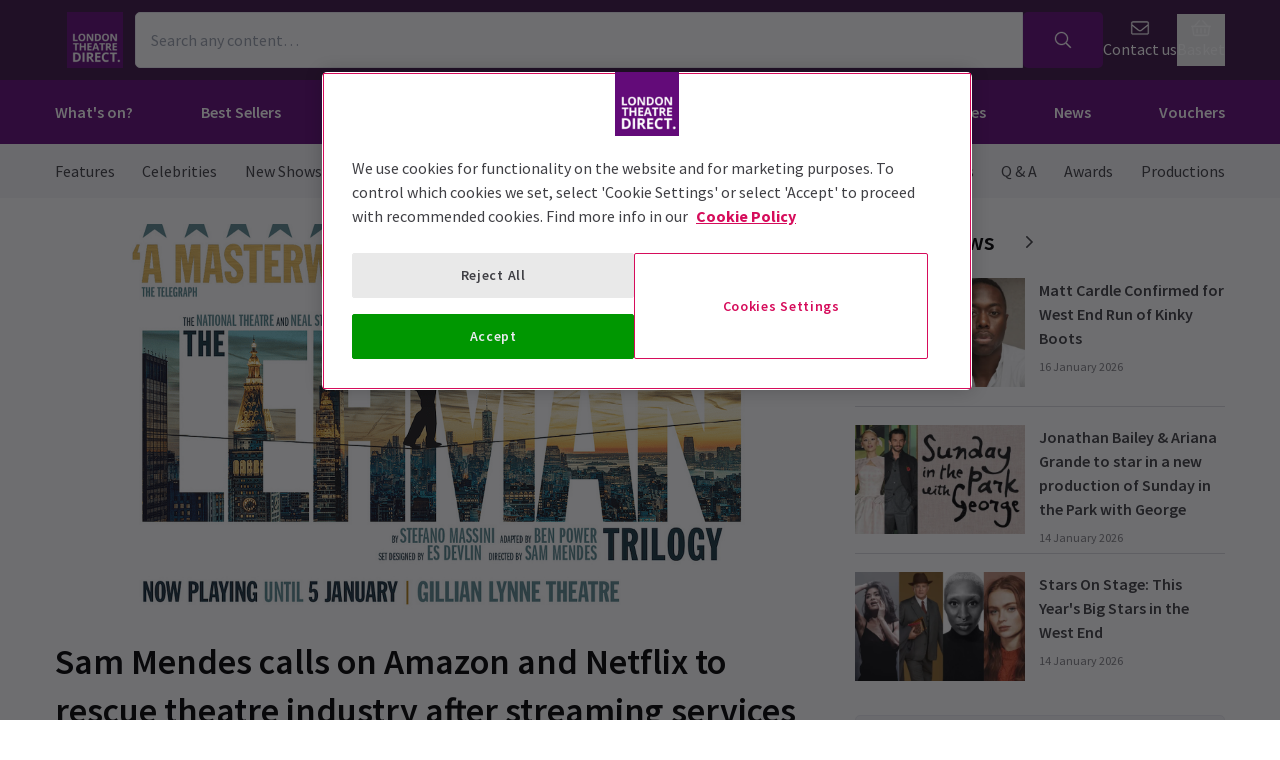

--- FILE ---
content_type: text/html; charset=utf-8
request_url: https://www.londontheatredirect.com/news/sam-mendes-calls-on-amazon-and-netflix-to-rescue-theatre-industry-after-streaming-services-make-millions-during-lockdown
body_size: 20635
content:
<!DOCTYPE html>
<html lang="en">

<head>
    <meta charset="utf-8" />
<meta http-equiv="Content-Language" content="en-GB">
<meta http-equiv="Content-Type" content="text/html; charset=utf-8">
<meta http-equiv="X-UA-Compatible" content="IE=edge">
<meta name="language" content="en">
<title>Sam Mendes calls on Amazon and Netflix to rescue theatre industry after streaming services make millions during lockdown | London Theatre Direct</title>
<meta name="author" content="London Theatre Direct Limited">
<meta name="copyright" content="London Theatre Direct 1999-2026 - all rights reserved">
<meta name="title" content="Sam Mendes calls on Amazon and Netflix to rescue theatre industry after streaming services make millions during lockdown" />
<meta name="description" content="James Bond director **Sam Mendes **(*Spectre, Skyfall*), who is perhaps best known in the West End for directing the hit plays *[**The ..." />


<meta name="revisit-after" content="3 days">
<meta name="document-class" content="Living Document">
<meta name="document-classification" content="Internet">
<meta name="document-rights" content="Copywritten Work">
<meta name="document-type" content="Public">
<meta name="document-rating" content="Safe for Kids">
<meta name="document-distribution" content="Global">
<meta name="viewport" content="width=device-width, initial-scale=1, maximum-scale=1, user-scalable=0">
<meta http-equiv="expires" content="0">
<meta http-equiv="pragma" content="no-cache">
<meta http-equiv="cache-control" content="no-cache">

    <link rel="manifest" href="/manifest.json">
    <meta name="theme-color" content="#630B79">
    <meta name="robots" content="index, follow">
        <link rel="canonical" href="https://www.londontheatredirect.com/news/sam-mendes-calls-on-amazon-and-netflix-to-rescue-theatre-industry-after-streaming-services-make-millions-during-lockdown" />


    <script type="text/javascript">window.dataLayer=window.dataLayer||[];dataLayer.push({page_type:'news article'});</script>

<script>(function (w, d, s, l, i) { w[l] = w[l] || []; w[l].push({ 'gtm.start': new Date().getTime(), event: 'gtm.js' }); var f = d.getElementsByTagName(s)[0], j = d.createElement(s), dl = l != 'dataLayer' ? '&l=' + l : ''; j.async = true; j.src = 'https://www.googletagmanager.com/gtm.js?id=' + i + dl; f.parentNode.insertBefore(j, f); })(window, document, 'script', 'dataLayer', 'GTM-P8HZG4');</script>



<script>
    (function() {
        function getCookies() {
            return document.cookie.split('; ').reduce((prev, curr) => {
                const [key, value] = curr.split(/=(.*)/s);
                return { ...prev, [key]: value }
            }, {})
        }

        window.ConsentManager = {
            getTrackingConsent: function(requiredTrackingGroups = []) {
                const cookies = getCookies()
                if (cookies.OptanonConsent) {
                    const groupsStr = new URLSearchParams(cookies.OptanonConsent).get('groups');
                    if (typeof groupsStr === 'string') {
                        return requiredTrackingGroups.every(
                            (group) => groupsStr.includes(group)
                        )
                    }
                }
                return false
            },
            onConsentChanged: function(callback) {
                let checkForOneTrustInterval = undefined;

                function checkForOneTrust () {
                    if (window.OneTrust) {
                        window.OneTrust.OnConsentChanged(callback);
                        clearInterval(checkForOneTrustInterval)
                    }
                }

                checkForOneTrustInterval = setInterval(checkForOneTrust, 500);
            }
        }
    })();
</script>
<script type="text/javascript">
    (function (f, b) { if (!b.__SV) { var e, g, i, h; window.mixpanel = b; b._i = []; b.init = function (e, f, c) { function g(a, d) { var b = d.split("."); 2 == b.length && ((a = a[b[0]]), (d = b[1])); a[d] = function () { a.push([d].concat(Array.prototype.slice.call(arguments, 0))); }; } var a = b; "undefined" !== typeof c ? (a = b[c] = []) : (c = "mixpanel"); a.people = a.people || []; a.toString = function (a) { var d = "mixpanel"; "mixpanel" !== c && (d += "." + c); a || (d += " (stub)"); return d; }; a.people.toString = function () { return a.toString(1) + ".people (stub)"; }; i = "disable time_event track track_pageview track_links track_forms track_with_groups add_group set_group remove_group register register_once alias unregister identify name_tag set_config reset opt_in_tracking opt_out_tracking has_opted_in_tracking has_opted_out_tracking clear_opt_in_out_tracking start_batch_senders people.set people.set_once people.unset people.increment people.append people.union people.track_charge people.clear_charges people.delete_user people.remove".split( " "); for (h = 0; h < i.length; h++) g(a, i[h]); var j = "set set_once union unset remove delete".split(" "); a.get_group = function () { function b(c) { d[c] = function () { call2_args = arguments; call2 = [c].concat(Array.prototype.slice.call(call2_args, 0)); a.push([e, call2]); }; } for ( var d = {}, e = ["get_group"].concat( Array.prototype.slice.call(arguments, 0)), c = 0; c < j.length; c++) b(j[c]); return d; }; b._i.push([e, f, c]); }; b.__SV = 1.2; e = f.createElement("script"); e.type = "text/javascript"; e.async = !0; e.src = "undefined" !== typeof MIXPANEL_CUSTOM_LIB_URL ? MIXPANEL_CUSTOM_LIB_URL : "file:" === f.location.protocol && "//cdn.mxpnl.com/libs/mixpanel-2-latest.min.js".match(/^\/\//) ? "https://cdn.mxpnl.com/libs/mixpanel-2-latest.min.js" : "//cdn.mxpnl.com/libs/mixpanel-2-latest.min.js"; g = f.getElementsByTagName("script")[0]; g.parentNode.insertBefore(e, g); } })(document, window.mixpanel || []);
</script>

    <link rel="apple-touch-icon" href="/lib/static/media/apple-touch-icon-72x72-precomposed.png">
    <link rel="android-touch-icon" href="/lib/static/media/apple-touch-icon-72x72-precomposed.png" />
    <link rel="apple-touch-icon-precomposed" sizes="114x114" href="/lib/static/media/apple-touch-icon-114x114-precomposed.png">
    <link rel="apple-touch-icon-precomposed" sizes="72x72" href="/lib/static/media/apple-touch-icon-72x72-precomposed.png">
    <link rel="apple-touch-icon-precomposed" href="/lib/static/media/apple-touch-icon-precomposed.png">
    <link rel="image_src" href="/lib/static/media/apple-touch-icon-114x114-precomposed.png">

<link rel="preconnect" href="//media.londontheatredirect.com">
<link rel="preconnect" href="//www.googletagmanager.com" crossorigin>
<link rel="preconnect" href="//fonts.googleapis.com" crossorigin>
<link rel="preconnect" href="//fonts.gstatic.com" crossorigin>
<link rel="preconnect" href="//try.abtasty.com" crossorigin>

<script type="text/javascript" src="//widget.trustpilot.com/bootstrap/v5/tp.widget.bootstrap.min.js" async></script>

<script src="https://www.youtube.com/iframe_api" async></script>


<script type="text/javascript" src="https://try.abtasty.com/00edefc657df82db8fede5cb675dcc4f.js" defer></script>



<link rel="preload" href="//fonts.googleapis.com/css2?family=Source+Sans+Pro:wght@300;400;600;700&display=swap"
      as="style" onload="this.rel='stylesheet'" />
<noscript><link rel="stylesheet" href="https://fonts.googleapis.com/css2?family=Source+Sans+Pro:wght@300;400;600;700&display=swap"></noscript>

    
<script>
    (function () {
        var webSdkScript = document.createElement("script");
        webSdkScript.src = "https://unpkg.com/@grafana/faro-web-sdk@^2.0.0/dist/bundle/faro-web-sdk.iife.js";
        webSdkScript.onload = () => {

            var collectorUrl = "https://faro-collector-prod-eu-west-2.grafana.net/collect/35fccc92253ecfd86531b7bd1c74e527";

            var faroInstance = window.GrafanaFaroWebSdk.initializeFaro({
                url: collectorUrl,
                app: {
                    name: "LTD Web",
                    environment: "production",
                    namespace: "LTD.Web"
                },
                sessionTracking: {
                    samplingRate: 0.05
                },
            });

            var webTracingScript = document.createElement("script");
            webTracingScript.src = "https://unpkg.com/@grafana/faro-web-tracing@^2.0.0/dist/bundle/faro-web-tracing.iife.js";
            webTracingScript.onload = () => {
                faroInstance.instrumentations.add(
                    new window.GrafanaFaroWebTracing.TracingInstrumentation({
                        ignoredUrls: [collectorUrl]
                    })
                );
            };
            document.head.appendChild(webTracingScript);
        };
        document.head.appendChild(webSdkScript);
    })();
</script>
    
<script>
    const environment = "production";
    console.debug(`Found Mixpanel environment: ${environment}.`);
    console.debug(window.ConsentManager)

    function initialiseMixPanel(hasTrackingConsent = false) {
        mixpanel.init(
            "660612cec684f548e7cf1381352c9779", 
            {
                debug: environment !== "production" ? true : false,
                track_pageview: true,
                persistence: "localStorage",
                autocapture: { pageview: "full-url", click: false, input: false, scroll: false, rage_click: false, submit: true, capture_text_content: false },
                opt_out_tracking_by_default: !hasTrackingConsent,
                loaded: (mp) => {
                    const distinctId = mp.get_distinct_id()

                    let newCookie = `mp_distinct_id=${encodeURIComponent(distinctId)}`
                    newCookie += `;path=/`

                    document.cookie = newCookie
                }
            },
            "ltd_web"
        );

    }

    const trackingConsentGroups = ['C0002'];

    function handleConsentChanged(event) {
        const didConsent = trackingConsentGroups.every(
            (group) => event.detail.includes(group)
        )
        if (didConsent) {
            mixpanel.ltd_web.opt_in_tracking()
        }
        else {
            mixpanel.ltd_web.opt_out_tracking()
        }
    }

    window.ConsentManager.onConsentChanged(handleConsentChanged)

    initialiseMixPanel(window.ConsentManager.getTrackingConsent(trackingConsentGroups));

</script>


    
    

        <link rel="preload" as="image" href="https://media.londontheatredirect.com/Event/TheLehmanTrilogy/event-hero-image_44457.png" />
    <link rel="amphtml" href="https://www.londontheatredirect.com/news/sam-mendes-calls-on-amazon-and-netflix-to-rescue-theatre-industry-after-streaming-services-make-millions-during-lockdown/amp">

    
<meta property="og:title" content="Sam Mendes calls on Amazon and Netflix to rescue theatre industry after streaming services make millions during lockdown" />

    <meta property="og:site_name" content="London Theatre Direct" />

<meta property="og:type" content="article" />
<meta property="og:url" content="https://www.londontheatredirect.com/news/sam-mendes-calls-on-amazon-and-netflix-to-rescue-theatre-industry-after-streaming-services-make-millions-during-lockdown" />
    <meta property="og:image" content="/lib/static/media/logo-ltd.png" />
<meta property="og:description" content="James Bond director **Sam Mendes **(*Spectre, Skyfall*), who is perhaps best known in the West End for directing the hit plays *[**The ..." />

    <meta property="article:published_time" content="2020-06-11T17:10:00Z" />
    <meta property="article:publisher" content="https://www.facebook.com/LondonTheatreDirect/" />





    
<link rel="stylesheet" type="text/css" href="/lib/news.10b0f7bb.css" blocking="render">
    
	<style type="text/css">

		.affiliate-hidden {
			display: block !important;
		}

        .affiliate-hidden.grid {
			display: grid !important;
		}

        .affiliate-hidden.flex {
			display: flex !important;
		}

    </style>

</head>

<body>
    
<noscript><iframe src="https://www.googletagmanager.com/ns.html?id=GTM-P8HZG4" height='0' width='0' style='display:none;visibility:hidden'></iframe></noscript>



    
<script type="text/javascript">

    (function (dataLayer) {
        'use strict';
        if (!dataLayer) dataLayer = window.dataLayer = [];

        dataLayer.push(
            {"ltd":{"session":{"timestamp":"2026-01-18T06:23:10"},"site":{"id":"https://www.londontheatredirect.com","language":"en","currency":"GBP","name":"London Theatre Direct"},"user":{"state":"Anonymous","loggedIn":false},"basket":{},"page":{"booking":{"product":{},"calendar":{},"performance":{}},"checkout":{}}}}
        );

    }(window.dataLayer));

</script>



<template id="basket-content-loaded">
    <script type="application/json">
        {"event":"LTD.BasketLoaded","ltd":{"basket":{"basketItems":[{{basketContent}}]}}}
    </script>
</template>




    


<div class="two-row-layout-header">
    
<div id="react_0HNILVV69FQ6K"><div class="ab-header"><header class="two-row-layout-header"><div class="bg-secondary text-secondary-c toolbar"><div class="toolbar-content flex justify-between py-1 items-center sm:py-3 container"><button type="button" class="toolbar-item md:hidden" title="Open menu"><span class="toolbar-item__icon"><svg xmlns="http://www.w3.org/2000/svg" viewBox="0 0 512 512" height="18" fill="#fff" class="" style="stroke:#fff;stroke-width:10;overflow:visible;shape-rendering:geometricprecision" preserveAspectRatio="xMinYMin meet"><path d="M21.538 412.308h468.923v-52.101h-468.923v52.101zM21.538 282.050h468.923v-52.101h-468.923v52.101zM21.538 99.692v52.102h468.923v-52.102h-468.923z"></path></svg></span><span class="self-center">Menu</span></button><button type="button" class="toolbar-item sm:hidden" title="Toggle the search form"><span class="toolbar-item__icon"><svg xmlns="http://www.w3.org/2000/svg" viewBox="0 0 512 512" height="18" fill="#fff" class="" style="stroke:#fff;stroke-width:10;overflow:visible;shape-rendering:geometricprecision" preserveAspectRatio="xMinYMin meet"><path d="m508.5 481.6-129-129c-2.3-2.3-5.3-3.5-8.5-3.5h-10.3C395 312 416 262.5 416 208 416 93.1 322.9 0 208 0S0 93.1 0 208s93.1 208 208 208c54.5 0 104-21 141.1-55.2V371c0 3.2 1.3 6.2 3.5 8.5l129 129c4.7 4.7 12.3 4.7 17 0l9.9-9.9c4.7-4.7 4.7-12.3 0-17zM208 384c-97.3 0-176-78.7-176-176S110.7 32 208 32s176 78.7 176 176-78.7 176-176 176z"></path></svg></span><span class="self-center">Search</span></button><a href="/" class="order-0"><img class="logo block object-contain" src="/lib/static/media/logo-ltd.png" alt="LondonTheatreDirect.com Home" style="max-height:var(--toolbar--inner-height)" height="80" width="80"/></a><form class="search flex form-group relative hidden sm:flex"><input type="search" class="input appearance-none search-input" placeholder="Search any content…"/><div class="suggestion-list hidden" style="width:100%"><button class="link-button suggestion-link flex justify-between items-center text-gray-700 w-full px-md py-sm hover:bg-gray-200 focus:bg-gray-200 transition-colors" type="submit"><div class="whisper-content text-gray-500"><span class="inline-block"><svg xmlns="http://www.w3.org/2000/svg" viewBox="0 0 512 512" width="16" fill="#808085" class="" style="stroke:#808085;stroke-width:5;overflow:visible;shape-rendering:geometricprecision" preserveAspectRatio="xMinYMin meet"><path d="m508.5 481.6-129-129c-2.3-2.3-5.3-3.5-8.5-3.5h-10.3C395 312 416 262.5 416 208 416 93.1 322.9 0 208 0S0 93.1 0 208s93.1 208 208 208c54.5 0 104-21 141.1-55.2V371c0 3.2 1.3 6.2 3.5 8.5l129 129c4.7 4.7 12.3 4.7 17 0l9.9-9.9c4.7-4.7 4.7-12.3 0-17zM208 384c-97.3 0-176-78.7-176-176S110.7 32 208 32s176 78.7 176 176-78.7 176-176 176z"></path></svg></span><span class="ml-md"></span></div></button></div><button type="submit" class="button bg-primary text-primary-c rounded-s-none"><svg xmlns="http://www.w3.org/2000/svg" viewBox="0 0 512 512" width="16" fill="#fff" class="search-icon overflow-visible" style="stroke:#fff;stroke-width:10;overflow:visible;shape-rendering:geometricprecision" preserveAspectRatio="xMinYMin meet"><path d="m508.5 481.6-129-129c-2.3-2.3-5.3-3.5-8.5-3.5h-10.3C395 312 416 262.5 416 208 416 93.1 322.9 0 208 0S0 93.1 0 208s93.1 208 208 208c54.5 0 104-21 141.1-55.2V371c0 3.2 1.3 6.2 3.5 8.5l129 129c4.7 4.7 12.3 4.7 17 0l9.9-9.9c4.7-4.7 4.7-12.3 0-17zM208 384c-97.3 0-176-78.7-176-176S110.7 32 208 32s176 78.7 176 176-78.7 176-176 176z"></path></svg></button></form><div class="hidden sm:contents"><div class="affiliate-hidden"><a class="toolbar-item text-secondary-c" href="/email-us" title="Contact us"><span class="toolbar-item__icon"><svg xmlns="http://www.w3.org/2000/svg" viewBox="0 0 512 512" height="18" fill="#fff" class="" style="stroke:#fff;stroke-width:5;overflow:visible;shape-rendering:geometricprecision" preserveAspectRatio="xMinYMin meet"><path d="M460.8 66.88h-408.96c-0.001 0-0.001 0-0.001 0-25.98 0-47.040 21.061-47.040 47.040 0 0.112 0 0.225 0.001 0.338v-0.017 282.88c0 25.98 21.061 47.040 47.040 47.040h408.96c25.979 0 47.040-21.060 47.040-47.040v0-282.88c0-0.095 0.001-0.207 0.001-0.32 0-25.98-21.060-47.040-47.040-47.040-0 0-0.001 0-0.001 0v0zM51.84 98.88h408.96c8.66 0 15.68 7.020 15.68 15.68v0 40.32c-21.76 18.24-52.48 43.2-148.16 119.040-16.64 14.080-49.28 46.080-72.32 46.080s-55.36-32-71.68-46.080c-96-75.84-126.4-100.8-148.16-119.040v-40.64c0-8.66 7.020-15.68 15.68-15.68v0zM460.8 412.8h-408.96c-8.66 0-15.68-7.020-15.68-15.68v0-201.28c22.4 18.24 57.92 46.72 128 102.72 20.16 16 55.68 51.52 91.52 51.2s71.040-34.56 91.52-51.2c70.72-56 106.24-84.48 128-102.72v201.28c0 0.015 0 0.034 0 0.053 0 8.209-6.308 14.945-14.342 15.624l-0.058 0.004z"></path></svg></span><span class="self-center">Contact us</span></a></div></div><div class="contents sm:hidden"><div class="toolbar-holder affiliate-hidden"></div></div><div class="basket-item relative h-full md:h-auto affiliate-hidden"><button type="button" class="toolbar-item" title="Basket"><span class="toolbar-item__icon"><svg xmlns="http://www.w3.org/2000/svg" viewBox="0 0 576 512" height="18" fill="#fff" class="" style="stroke:#fff;stroke-width:5;overflow:visible;shape-rendering:geometricprecision" preserveAspectRatio="xMinYMin meet"><path d="M564 192h-76.875L347.893 37.297c-5.91-6.568-16.027-7.101-22.596-1.189s-7.101 16.028-1.189 22.596L444.075 192h-312.15L251.893 58.703c5.912-6.567 5.379-16.685-1.189-22.596-6.569-5.912-16.686-5.38-22.596 1.189L88.875 192H12c-6.627 0-12 5.373-12 12v8c0 6.627 5.373 12 12 12h16.444L58.25 438.603C61.546 462.334 81.836 480 105.794 480h364.412c23.958 0 44.248-17.666 47.544-41.397L547.556 224H564c6.627 0 12-5.373 12-12v-8c0-6.627-5.373-12-12-12zm-77.946 242.201c-1.093 7.867-7.906 13.799-15.848 13.799H105.794c-7.942 0-14.755-5.932-15.848-13.799L60.752 224h454.497l-29.195 210.201zM304 280v112c0 8.837-7.163 16-16 16-8.836 0-16-7.163-16-16V280c0-8.837 7.164-16 16-16 8.837 0 16 7.163 16 16zm112 0v112c0 8.837-7.163 16-16 16s-16-7.163-16-16V280c0-8.837 7.163-16 16-16s16 7.163 16 16zm-224 0v112c0 8.837-7.164 16-16 16s-16-7.163-16-16V280c0-8.837 7.164-16 16-16s16 7.163 16 16z"></path></svg></span><span class="self-center">Basket</span></button></div></div><div class="sm:hidden"><div class="transition-all expandable-content overflow-hidden search-expand w-full" style="height:0"><div><form class="search flex form-group relative p-0 mx-md mb-md sm:mx-0 sm:mb-0 sm:px-md sm:pb-md"><input type="search" class="input appearance-none search-input" placeholder="Search any content…"/><div class="suggestion-list hidden" style="width:100%"><button class="link-button suggestion-link flex justify-between items-center text-gray-700 w-full px-md py-sm hover:bg-gray-200 focus:bg-gray-200 transition-colors" type="submit"><div class="whisper-content text-gray-500"><span class="inline-block"><svg xmlns="http://www.w3.org/2000/svg" viewBox="0 0 512 512" width="16" fill="#808085" class="" style="stroke:#808085;stroke-width:5;overflow:visible;shape-rendering:geometricprecision" preserveAspectRatio="xMinYMin meet"><path d="m508.5 481.6-129-129c-2.3-2.3-5.3-3.5-8.5-3.5h-10.3C395 312 416 262.5 416 208 416 93.1 322.9 0 208 0S0 93.1 0 208s93.1 208 208 208c54.5 0 104-21 141.1-55.2V371c0 3.2 1.3 6.2 3.5 8.5l129 129c4.7 4.7 12.3 4.7 17 0l9.9-9.9c4.7-4.7 4.7-12.3 0-17zM208 384c-97.3 0-176-78.7-176-176S110.7 32 208 32s176 78.7 176 176-78.7 176-176 176z"></path></svg></span><span class="ml-md"></span></div></button></div><button type="submit" class="button bg-primary text-primary-c rounded-s-none"><svg xmlns="http://www.w3.org/2000/svg" viewBox="0 0 512 512" width="16" fill="#fff" class="search-icon overflow-visible" style="stroke:#fff;stroke-width:10;overflow:visible;shape-rendering:geometricprecision" preserveAspectRatio="xMinYMin meet"><path d="m508.5 481.6-129-129c-2.3-2.3-5.3-3.5-8.5-3.5h-10.3C395 312 416 262.5 416 208 416 93.1 322.9 0 208 0S0 93.1 0 208s93.1 208 208 208c54.5 0 104-21 141.1-55.2V371c0 3.2 1.3 6.2 3.5 8.5l129 129c4.7 4.7 12.3 4.7 17 0l9.9-9.9c4.7-4.7 4.7-12.3 0-17zM208 384c-97.3 0-176-78.7-176-176S110.7 32 208 32s176 78.7 176 176-78.7 176-176 176z"></path></svg></button></form></div></div></div></div><div class="main-navigation text-primary-c bg-primary hidden md:block"><div class="container"><div class="navigation-links"><div class="link-button__wrapper"><a class="link-button navigation-link" href="/all-events">What&#x27;s on?</a></div><div class="link-button__wrapper"><a class="link-button navigation-link" href="/best-sellers">Best Sellers</a></div><div class="link-button__wrapper"><a class="link-button navigation-link" href="/new-shows">New Shows</a></div><div class="link-button__wrapper"><a class="link-button navigation-link" href="/musicals">Musicals</a></div><div class="link-button__wrapper"><a class="link-button navigation-link" href="/plays">Plays</a></div><div class="link-button__wrapper"><a class="link-button navigation-link" href="/discounts">Deals &amp; Last Minute</a></div><div class="link-button__wrapper"><a class="link-button navigation-link" href="/theatres">Venues</a></div><div class="link-button__wrapper"><a class="link-button navigation-link" href="/news">News</a></div><a class="link-button navigation-link" href="/vouchers">Vouchers</a></div></div><div class="secondary-nav bg-primary"><div class="container flex pt-6 pb-10 pl-4"><ul class="secondary-nav__col"><li><a href="/all-events">All Show tickets</a></li><li><a href="/best-sellers">Best Sellers</a></li><li><a href="/musicals">Musical</a></li><li><a href="/plays">Play</a></li><li><a href="/new-shows">New Shows</a></li></ul><ul class="secondary-nav__col"><li><a href="/tickets/comedy-shows-improvisation-and-stand-up">Comedy</a></li><li><a href="/concerts">Concerts</a></li><li><a href="/dance">Dance &amp; Ballet</a></li><li><a href="/tickets/family-friendly-theatre-for-children-and-adults">Family Friendly</a></li><li><a href="/opera">Opera</a></li></ul><ul class="secondary-nav__col"><li><a href="/experiences">Immersive Experiences</a></li><li><a href="/tickets/off-west-end-theatre">Off West End</a></li><li><a href="/tickets/gift-guide">Theatre Gifting Guide</a></li></ul></div></div><div class="secondary-nav bg-primary"><div class="container flex pt-6 pb-10 pl-4"><ul class="secondary-nav__col"><li><a href="/best-sellers">All Show tickets</a></li><li><a href="/musical/back-to-the-future-tickets">Back to the Future</a></li><li><a href="/musical/matilda-the-musical-tickets">Matilda The Musical</a></li><li><a href="/musical/mamma-mia-tickets">MAMMA MIA!</a></li><li><a href="/musical/moulin-rouge-tickets">Moulin Rouge!</a></li></ul><ul class="secondary-nav__col"><li><a href="/musical/starlight-express-tickets">Starlight Express</a></li><li><a href="/musical/the-book-of-mormon-tickets">The Book of Mormon</a></li><li><a href="/musical/the-devil-wears-prada-tickets">The Devil Wears Prada</a></li><li><a href="/musical/the-lion-king-tickets">The Lion King</a></li><li><a href="/musical/wicked-tickets">Wicked</a></li></ul><ul class="secondary-nav__col"></ul></div></div><div class="secondary-nav bg-primary"><div class="container flex pt-6 pb-10 pl-4"><ul class="secondary-nav__col"><li><a href="/new-shows">All New Shows</a></li><li><a href="/play/arcadia-tickets">Arcadia</a></li><li><a href="/musical/avenue-q-tickets">Avenue Q</a></li><li><a href="/musical/beetlejuice-tickets">Beetlejuice</a></li><li><a href="/play/grace-pervades-tickets">Grace Pervades</a></li></ul><ul class="secondary-nav__col"><li><a href="/musical/high-society-tickets">High Society</a></li><li><a href="/play/inter-alia-tickets">Inter Alia</a></li><li><a href="/musical/kinky-boots-tickets">Kinky Boots </a></li><li><a href="/play/shadowlands-the-play-tickets">Shadowlands</a></li><li><a href="/musical/the-unlikely-pilgrimage-of-harold-fry-tickets">The Unlikely Pilgrimage of Harold Fry</a></li></ul><ul class="secondary-nav__col"></ul></div></div><div class="secondary-nav bg-primary"><div class="container flex pt-6 pb-10 pl-4"><ul class="secondary-nav__col"><li><a href="/musicals">All Musicals</a></li><li><a href="/musical/back-to-the-future-tickets">Back to the Future</a></li><li><a href="/musical/beetlejuice-tickets">Beetlejuice</a></li><li><a href="/musical/cabaret-london-tickets">Cabaret</a></li><li><a href="/musical/les-miserables-tickets">Les Misérables </a></li></ul><ul class="secondary-nav__col"><li><a href="/musical/matilda-the-musical-tickets">Matilda The Musical</a></li><li><a href="/musical/moulin-rouge-tickets">Moulin Rouge!</a></li><li><a href="/musical/phantom-of-the-opera-tickets">Phantom of the Opera</a></li><li><a href="/musical/the-lion-king-tickets">The Lion King</a></li><li><a href="/musical/wicked-tickets">Wicked</a></li></ul><ul class="secondary-nav__col"></ul></div></div><div class="secondary-nav bg-primary"><div class="container flex pt-6 pb-10 pl-4"><ul class="secondary-nav__col"><li><a href="/plays">All Plays</a></li><li><a href="/play/arcadia-tickets">Arcadia</a></li><li><a href="/play/harry-potter-and-the-cursed-child-tickets">Harry Potter and the Cursed Child</a></li><li><a href="/play/my-neighbour-totoro-tickets">My Neighbour Totoro</a></li><li><a href="/play/oh-mary-tickets">Oh, Mary!</a></li></ul><ul class="secondary-nav__col"><li><a href="/play/paranormal-activity-tickets">Paranormal Activity</a></li><li><a href="/play/stranger-things-the-first-shadow-tickets">Stranger Things The First Shadow</a></li><li><a href="/play/the-mousetrap-tickets">The Mousetrap</a></li><li><a href="/play/the-play-that-goes-wrong-tickets">The Play That Goes Wrong</a></li><li><a href="/play/witness-for-the-prosecution-tickets">Witness for the Prosecution</a></li></ul><ul class="secondary-nav__col"></ul></div></div><div class="secondary-nav bg-primary"><div class="container flex pt-6 pb-10 pl-4"><ul class="secondary-nav__col"><li><a href="/discounts">All Deals &amp; Last Minute</a></li><li><a href="/discounts">Discounts</a></li><li><a href="/last-minute">Last Minute</a></li><li><a href="/london-theatre-this-week">London Theatre This Week</a></li></ul></div></div><div class="secondary-nav bg-primary"><div class="container flex pt-6 pb-10 pl-4"><ul class="secondary-nav__col"><li><a href="/theatres">All Venues</a></li><li><a href="/venue/adelphi-theatre-london">Adelphi Theatre</a></li><li><a href="/venue/aldwych-theatre-london">Aldwych Theatre</a></li><li><a href="/venue/dominion-theatre-london">Dominion Theatre</a></li><li><a href="/venue/lyceum-theatre-london">Lyceum Theatre</a></li></ul><ul class="secondary-nav__col"><li><a href="/venue/prince-edward-theatre-london">Prince Edward</a></li><li><a href="/venue/piccadilly-theatre-london">Piccadilly Theatre</a></li><li><a href="/venue/savoy-theatre-london">Savoy Theatre</a></li><li><a href="/venue/theatre-royal-drury-lane-london">Theatre Royal Drury Lane</a></li><li><a href="/venue/trafalgar-theatre-london">Trafalgar Theatre</a></li></ul><ul class="secondary-nav__col"><li><a href="/venue/victoria-palace-theatre-london">Victoria Palace</a></li></ul></div></div><div class="secondary-nav bg-primary"><div class="container flex pt-6 pb-10 pl-4"><ul class="secondary-nav__col"><li><a href="/news">All News</a></li><li><a href="/news/categories/casting-announcements">Casting Announcements</a></li><li><a href="/news/categories/celebrities">Celebrities</a></li><li><a href="/news/categories/new-shows-and-transfers">New Shows And Transfers</a></li><li><a href="/news/categories/interviews">Interviews</a></li></ul><ul class="secondary-nav__col"><li><a href="/news/emotional-impact-of-live-theatre/">The Emotional Impact of Theatre </a></li></ul></div></div></div><div class="modal flex items-start justify-start justify-start"><div class="modal-wrapper flex items-start h-full p-0"><div class="modal-container modal-container--start order-1 bg-primary text-primary-c md:hidden"><div class="modal-content flex flex-col"><div class="navigation-links overflow-x-hidden flex-col flex-grow overflow-scroll md:border-t mx-0"><a class="link-button navigation-link md:border-magenta-800 md:border-b py-md px-2xl w-full" href="/">Home</a><div class="link-item"><button type="button" class="expandable-header expandable-toggle focus:outline-none"><a class="expandable-title">What&#x27;s on?</a><svg xmlns="http://www.w3.org/2000/svg" viewBox="0 0 256 512" class="expandable__icon" style="shape-rendering:geometricprecision" preserveAspectRatio="xMinYMin meet"><path d="M119.5 326.9L3.5 209.1c-4.7-4.7-4.7-12.3 0-17l7.1-7.1c4.7-4.7 12.3-4.7 17 0L128 287.3l100.4-102.2c4.7-4.7 12.3-4.7 17 0l7.1 7.1c4.7 4.7 4.7 12.3 0 17L136.5 327c-4.7 4.6-12.3 4.6-17-.1z"></path></svg></button><div class="transition-all expandable-content overflow-hidden" style="height:0"><div><a class="link-button navigation-link ismobile md:border-magenta-800 text-sm font-normal md:border-b py-md px-2xl w-full" href="/all-events">All Show tickets</a><a class="link-button navigation-link ismobile pl-10 text-sm font-normal md:border-magenta-800 md:border-b py-md px-2xl w-full" href="/best-sellers">Best Sellers</a><a class="link-button navigation-link ismobile pl-10 text-sm font-normal md:border-magenta-800 md:border-b py-md px-2xl w-full" href="/musicals">Musical</a><a class="link-button navigation-link ismobile pl-10 text-sm font-normal md:border-magenta-800 md:border-b py-md px-2xl w-full" href="/plays">Play</a><a class="link-button navigation-link ismobile pl-10 text-sm font-normal md:border-magenta-800 md:border-b py-md px-2xl w-full" href="/new-shows">New Shows</a><a class="link-button navigation-link ismobile pl-10 text-sm font-normal md:border-magenta-800 md:border-b py-md px-2xl w-full" href="/tickets/comedy-shows-improvisation-and-stand-up">Comedy</a><a class="link-button navigation-link ismobile pl-10 text-sm font-normal md:border-magenta-800 md:border-b py-md px-2xl w-full" href="/concerts">Concerts</a><a class="link-button navigation-link ismobile pl-10 text-sm font-normal md:border-magenta-800 md:border-b py-md px-2xl w-full" href="/dance">Dance &amp; Ballet</a><a class="link-button navigation-link ismobile pl-10 text-sm font-normal md:border-magenta-800 md:border-b py-md px-2xl w-full" href="/tickets/family-friendly-theatre-for-children-and-adults">Family Friendly</a><a class="link-button navigation-link ismobile pl-10 text-sm font-normal md:border-magenta-800 md:border-b py-md px-2xl w-full" href="/opera">Opera</a><a class="link-button navigation-link ismobile pl-10 text-sm font-normal md:border-magenta-800 md:border-b py-md px-2xl w-full" href="/experiences">Immersive Experiences</a><a class="link-button navigation-link ismobile pl-10 text-sm font-normal md:border-magenta-800 md:border-b py-md px-2xl w-full" href="/tickets/off-west-end-theatre">Off West End</a><a class="link-button navigation-link ismobile pl-10 text-sm font-normal md:border-magenta-800 md:border-b py-md px-2xl w-full" href="/tickets/gift-guide">Theatre Gifting Guide</a></div></div></div><div class="link-item"><button type="button" class="expandable-header expandable-toggle focus:outline-none"><a class="expandable-title">Best Sellers</a><svg xmlns="http://www.w3.org/2000/svg" viewBox="0 0 256 512" class="expandable__icon" style="shape-rendering:geometricprecision" preserveAspectRatio="xMinYMin meet"><path d="M119.5 326.9L3.5 209.1c-4.7-4.7-4.7-12.3 0-17l7.1-7.1c4.7-4.7 12.3-4.7 17 0L128 287.3l100.4-102.2c4.7-4.7 12.3-4.7 17 0l7.1 7.1c4.7 4.7 4.7 12.3 0 17L136.5 327c-4.7 4.6-12.3 4.6-17-.1z"></path></svg></button><div class="transition-all expandable-content overflow-hidden" style="height:0"><div><a class="link-button navigation-link ismobile md:border-magenta-800 text-sm font-normal md:border-b py-md px-2xl w-full" href="/best-sellers">All Show tickets</a><a class="link-button navigation-link ismobile pl-10 text-sm font-normal md:border-magenta-800 md:border-b py-md px-2xl w-full" href="/musical/back-to-the-future-tickets">Back to the Future</a><a class="link-button navigation-link ismobile pl-10 text-sm font-normal md:border-magenta-800 md:border-b py-md px-2xl w-full" href="/musical/matilda-the-musical-tickets">Matilda The Musical</a><a class="link-button navigation-link ismobile pl-10 text-sm font-normal md:border-magenta-800 md:border-b py-md px-2xl w-full" href="/musical/mamma-mia-tickets">MAMMA MIA!</a><a class="link-button navigation-link ismobile pl-10 text-sm font-normal md:border-magenta-800 md:border-b py-md px-2xl w-full" href="/musical/moulin-rouge-tickets">Moulin Rouge!</a><a class="link-button navigation-link ismobile pl-10 text-sm font-normal md:border-magenta-800 md:border-b py-md px-2xl w-full" href="/musical/starlight-express-tickets">Starlight Express</a><a class="link-button navigation-link ismobile pl-10 text-sm font-normal md:border-magenta-800 md:border-b py-md px-2xl w-full" href="/musical/the-book-of-mormon-tickets">The Book of Mormon</a><a class="link-button navigation-link ismobile pl-10 text-sm font-normal md:border-magenta-800 md:border-b py-md px-2xl w-full" href="/musical/the-devil-wears-prada-tickets">The Devil Wears Prada</a><a class="link-button navigation-link ismobile pl-10 text-sm font-normal md:border-magenta-800 md:border-b py-md px-2xl w-full" href="/musical/the-lion-king-tickets">The Lion King</a><a class="link-button navigation-link ismobile pl-10 text-sm font-normal md:border-magenta-800 md:border-b py-md px-2xl w-full" href="/musical/wicked-tickets">Wicked</a></div></div></div><div class="link-item"><button type="button" class="expandable-header expandable-toggle focus:outline-none"><a class="expandable-title">New Shows</a><svg xmlns="http://www.w3.org/2000/svg" viewBox="0 0 256 512" class="expandable__icon" style="shape-rendering:geometricprecision" preserveAspectRatio="xMinYMin meet"><path d="M119.5 326.9L3.5 209.1c-4.7-4.7-4.7-12.3 0-17l7.1-7.1c4.7-4.7 12.3-4.7 17 0L128 287.3l100.4-102.2c4.7-4.7 12.3-4.7 17 0l7.1 7.1c4.7 4.7 4.7 12.3 0 17L136.5 327c-4.7 4.6-12.3 4.6-17-.1z"></path></svg></button><div class="transition-all expandable-content overflow-hidden" style="height:0"><div><a class="link-button navigation-link ismobile md:border-magenta-800 text-sm font-normal md:border-b py-md px-2xl w-full" href="/new-shows">All New Shows</a><a class="link-button navigation-link ismobile pl-10 text-sm font-normal md:border-magenta-800 md:border-b py-md px-2xl w-full" href="/play/arcadia-tickets">Arcadia</a><a class="link-button navigation-link ismobile pl-10 text-sm font-normal md:border-magenta-800 md:border-b py-md px-2xl w-full" href="/musical/avenue-q-tickets">Avenue Q</a><a class="link-button navigation-link ismobile pl-10 text-sm font-normal md:border-magenta-800 md:border-b py-md px-2xl w-full" href="/musical/beetlejuice-tickets">Beetlejuice</a><a class="link-button navigation-link ismobile pl-10 text-sm font-normal md:border-magenta-800 md:border-b py-md px-2xl w-full" href="/play/grace-pervades-tickets">Grace Pervades</a><a class="link-button navigation-link ismobile pl-10 text-sm font-normal md:border-magenta-800 md:border-b py-md px-2xl w-full" href="/musical/high-society-tickets">High Society</a><a class="link-button navigation-link ismobile pl-10 text-sm font-normal md:border-magenta-800 md:border-b py-md px-2xl w-full" href="/play/inter-alia-tickets">Inter Alia</a><a class="link-button navigation-link ismobile pl-10 text-sm font-normal md:border-magenta-800 md:border-b py-md px-2xl w-full" href="/musical/kinky-boots-tickets">Kinky Boots </a><a class="link-button navigation-link ismobile pl-10 text-sm font-normal md:border-magenta-800 md:border-b py-md px-2xl w-full" href="/play/shadowlands-the-play-tickets">Shadowlands</a><a class="link-button navigation-link ismobile pl-10 text-sm font-normal md:border-magenta-800 md:border-b py-md px-2xl w-full" href="/musical/the-unlikely-pilgrimage-of-harold-fry-tickets">The Unlikely Pilgrimage of Harold Fry</a></div></div></div><div class="link-item"><button type="button" class="expandable-header expandable-toggle focus:outline-none"><a class="expandable-title">Musicals</a><svg xmlns="http://www.w3.org/2000/svg" viewBox="0 0 256 512" class="expandable__icon" style="shape-rendering:geometricprecision" preserveAspectRatio="xMinYMin meet"><path d="M119.5 326.9L3.5 209.1c-4.7-4.7-4.7-12.3 0-17l7.1-7.1c4.7-4.7 12.3-4.7 17 0L128 287.3l100.4-102.2c4.7-4.7 12.3-4.7 17 0l7.1 7.1c4.7 4.7 4.7 12.3 0 17L136.5 327c-4.7 4.6-12.3 4.6-17-.1z"></path></svg></button><div class="transition-all expandable-content overflow-hidden" style="height:0"><div><a class="link-button navigation-link ismobile md:border-magenta-800 text-sm font-normal md:border-b py-md px-2xl w-full" href="/musicals">All Musicals</a><a class="link-button navigation-link ismobile pl-10 text-sm font-normal md:border-magenta-800 md:border-b py-md px-2xl w-full" href="/musical/back-to-the-future-tickets">Back to the Future</a><a class="link-button navigation-link ismobile pl-10 text-sm font-normal md:border-magenta-800 md:border-b py-md px-2xl w-full" href="/musical/beetlejuice-tickets">Beetlejuice</a><a class="link-button navigation-link ismobile pl-10 text-sm font-normal md:border-magenta-800 md:border-b py-md px-2xl w-full" href="/musical/cabaret-london-tickets">Cabaret</a><a class="link-button navigation-link ismobile pl-10 text-sm font-normal md:border-magenta-800 md:border-b py-md px-2xl w-full" href="/musical/les-miserables-tickets">Les Misérables </a><a class="link-button navigation-link ismobile pl-10 text-sm font-normal md:border-magenta-800 md:border-b py-md px-2xl w-full" href="/musical/matilda-the-musical-tickets">Matilda The Musical</a><a class="link-button navigation-link ismobile pl-10 text-sm font-normal md:border-magenta-800 md:border-b py-md px-2xl w-full" href="/musical/moulin-rouge-tickets">Moulin Rouge!</a><a class="link-button navigation-link ismobile pl-10 text-sm font-normal md:border-magenta-800 md:border-b py-md px-2xl w-full" href="/musical/phantom-of-the-opera-tickets">Phantom of the Opera</a><a class="link-button navigation-link ismobile pl-10 text-sm font-normal md:border-magenta-800 md:border-b py-md px-2xl w-full" href="/musical/the-lion-king-tickets">The Lion King</a><a class="link-button navigation-link ismobile pl-10 text-sm font-normal md:border-magenta-800 md:border-b py-md px-2xl w-full" href="/musical/wicked-tickets">Wicked</a></div></div></div><div class="link-item"><button type="button" class="expandable-header expandable-toggle focus:outline-none"><a class="expandable-title">Plays</a><svg xmlns="http://www.w3.org/2000/svg" viewBox="0 0 256 512" class="expandable__icon" style="shape-rendering:geometricprecision" preserveAspectRatio="xMinYMin meet"><path d="M119.5 326.9L3.5 209.1c-4.7-4.7-4.7-12.3 0-17l7.1-7.1c4.7-4.7 12.3-4.7 17 0L128 287.3l100.4-102.2c4.7-4.7 12.3-4.7 17 0l7.1 7.1c4.7 4.7 4.7 12.3 0 17L136.5 327c-4.7 4.6-12.3 4.6-17-.1z"></path></svg></button><div class="transition-all expandable-content overflow-hidden" style="height:0"><div><a class="link-button navigation-link ismobile md:border-magenta-800 text-sm font-normal md:border-b py-md px-2xl w-full" href="/plays">All Plays</a><a class="link-button navigation-link ismobile pl-10 text-sm font-normal md:border-magenta-800 md:border-b py-md px-2xl w-full" href="/play/arcadia-tickets">Arcadia</a><a class="link-button navigation-link ismobile pl-10 text-sm font-normal md:border-magenta-800 md:border-b py-md px-2xl w-full" href="/play/harry-potter-and-the-cursed-child-tickets">Harry Potter and the Cursed Child</a><a class="link-button navigation-link ismobile pl-10 text-sm font-normal md:border-magenta-800 md:border-b py-md px-2xl w-full" href="/play/my-neighbour-totoro-tickets">My Neighbour Totoro</a><a class="link-button navigation-link ismobile pl-10 text-sm font-normal md:border-magenta-800 md:border-b py-md px-2xl w-full" href="/play/oh-mary-tickets">Oh, Mary!</a><a class="link-button navigation-link ismobile pl-10 text-sm font-normal md:border-magenta-800 md:border-b py-md px-2xl w-full" href="/play/paranormal-activity-tickets">Paranormal Activity</a><a class="link-button navigation-link ismobile pl-10 text-sm font-normal md:border-magenta-800 md:border-b py-md px-2xl w-full" href="/play/stranger-things-the-first-shadow-tickets">Stranger Things The First Shadow</a><a class="link-button navigation-link ismobile pl-10 text-sm font-normal md:border-magenta-800 md:border-b py-md px-2xl w-full" href="/play/the-mousetrap-tickets">The Mousetrap</a><a class="link-button navigation-link ismobile pl-10 text-sm font-normal md:border-magenta-800 md:border-b py-md px-2xl w-full" href="/play/the-play-that-goes-wrong-tickets">The Play That Goes Wrong</a><a class="link-button navigation-link ismobile pl-10 text-sm font-normal md:border-magenta-800 md:border-b py-md px-2xl w-full" href="/play/witness-for-the-prosecution-tickets">Witness for the Prosecution</a></div></div></div><div class="link-item"><button type="button" class="expandable-header expandable-toggle focus:outline-none"><a class="expandable-title">Deals &amp; Last Minute</a><svg xmlns="http://www.w3.org/2000/svg" viewBox="0 0 256 512" class="expandable__icon" style="shape-rendering:geometricprecision" preserveAspectRatio="xMinYMin meet"><path d="M119.5 326.9L3.5 209.1c-4.7-4.7-4.7-12.3 0-17l7.1-7.1c4.7-4.7 12.3-4.7 17 0L128 287.3l100.4-102.2c4.7-4.7 12.3-4.7 17 0l7.1 7.1c4.7 4.7 4.7 12.3 0 17L136.5 327c-4.7 4.6-12.3 4.6-17-.1z"></path></svg></button><div class="transition-all expandable-content overflow-hidden" style="height:0"><div><a class="link-button navigation-link ismobile md:border-magenta-800 text-sm font-normal md:border-b py-md px-2xl w-full" href="/discounts">All Deals &amp; Last Minute</a><a class="link-button navigation-link ismobile pl-10 text-sm font-normal md:border-magenta-800 md:border-b py-md px-2xl w-full" href="/discounts">Discounts</a><a class="link-button navigation-link ismobile pl-10 text-sm font-normal md:border-magenta-800 md:border-b py-md px-2xl w-full" href="/last-minute">Last Minute</a><a class="link-button navigation-link ismobile pl-10 text-sm font-normal md:border-magenta-800 md:border-b py-md px-2xl w-full" href="/london-theatre-this-week">London Theatre This Week</a></div></div></div><div class="link-item"><button type="button" class="expandable-header expandable-toggle focus:outline-none"><a class="expandable-title">Venues</a><svg xmlns="http://www.w3.org/2000/svg" viewBox="0 0 256 512" class="expandable__icon" style="shape-rendering:geometricprecision" preserveAspectRatio="xMinYMin meet"><path d="M119.5 326.9L3.5 209.1c-4.7-4.7-4.7-12.3 0-17l7.1-7.1c4.7-4.7 12.3-4.7 17 0L128 287.3l100.4-102.2c4.7-4.7 12.3-4.7 17 0l7.1 7.1c4.7 4.7 4.7 12.3 0 17L136.5 327c-4.7 4.6-12.3 4.6-17-.1z"></path></svg></button><div class="transition-all expandable-content overflow-hidden" style="height:0"><div><a class="link-button navigation-link ismobile md:border-magenta-800 text-sm font-normal md:border-b py-md px-2xl w-full" href="/theatres">All Venues</a><a class="link-button navigation-link ismobile pl-10 text-sm font-normal md:border-magenta-800 md:border-b py-md px-2xl w-full" href="/venue/adelphi-theatre-london">Adelphi Theatre</a><a class="link-button navigation-link ismobile pl-10 text-sm font-normal md:border-magenta-800 md:border-b py-md px-2xl w-full" href="/venue/aldwych-theatre-london">Aldwych Theatre</a><a class="link-button navigation-link ismobile pl-10 text-sm font-normal md:border-magenta-800 md:border-b py-md px-2xl w-full" href="/venue/dominion-theatre-london">Dominion Theatre</a><a class="link-button navigation-link ismobile pl-10 text-sm font-normal md:border-magenta-800 md:border-b py-md px-2xl w-full" href="/venue/lyceum-theatre-london">Lyceum Theatre</a><a class="link-button navigation-link ismobile pl-10 text-sm font-normal md:border-magenta-800 md:border-b py-md px-2xl w-full" href="/venue/prince-edward-theatre-london">Prince Edward</a><a class="link-button navigation-link ismobile pl-10 text-sm font-normal md:border-magenta-800 md:border-b py-md px-2xl w-full" href="/venue/piccadilly-theatre-london">Piccadilly Theatre</a><a class="link-button navigation-link ismobile pl-10 text-sm font-normal md:border-magenta-800 md:border-b py-md px-2xl w-full" href="/venue/savoy-theatre-london">Savoy Theatre</a><a class="link-button navigation-link ismobile pl-10 text-sm font-normal md:border-magenta-800 md:border-b py-md px-2xl w-full" href="/venue/theatre-royal-drury-lane-london">Theatre Royal Drury Lane</a><a class="link-button navigation-link ismobile pl-10 text-sm font-normal md:border-magenta-800 md:border-b py-md px-2xl w-full" href="/venue/trafalgar-theatre-london">Trafalgar Theatre</a><a class="link-button navigation-link ismobile pl-10 text-sm font-normal md:border-magenta-800 md:border-b py-md px-2xl w-full" href="/venue/victoria-palace-theatre-london">Victoria Palace</a></div></div></div><div class="link-item"><button type="button" class="expandable-header expandable-toggle focus:outline-none"><a class="expandable-title">News</a><svg xmlns="http://www.w3.org/2000/svg" viewBox="0 0 256 512" class="expandable__icon" style="shape-rendering:geometricprecision" preserveAspectRatio="xMinYMin meet"><path d="M119.5 326.9L3.5 209.1c-4.7-4.7-4.7-12.3 0-17l7.1-7.1c4.7-4.7 12.3-4.7 17 0L128 287.3l100.4-102.2c4.7-4.7 12.3-4.7 17 0l7.1 7.1c4.7 4.7 4.7 12.3 0 17L136.5 327c-4.7 4.6-12.3 4.6-17-.1z"></path></svg></button><div class="transition-all expandable-content overflow-hidden" style="height:0"><div><a class="link-button navigation-link ismobile md:border-magenta-800 text-sm font-normal md:border-b py-md px-2xl w-full" href="/news">All News</a><a class="link-button navigation-link ismobile pl-10 text-sm font-normal md:border-magenta-800 md:border-b py-md px-2xl w-full" href="/news/categories/casting-announcements">Casting Announcements</a><a class="link-button navigation-link ismobile pl-10 text-sm font-normal md:border-magenta-800 md:border-b py-md px-2xl w-full" href="/news/categories/celebrities">Celebrities</a><a class="link-button navigation-link ismobile pl-10 text-sm font-normal md:border-magenta-800 md:border-b py-md px-2xl w-full" href="/news/categories/new-shows-and-transfers">New Shows And Transfers</a><a class="link-button navigation-link ismobile pl-10 text-sm font-normal md:border-magenta-800 md:border-b py-md px-2xl w-full" href="/news/categories/interviews">Interviews</a><a class="link-button navigation-link ismobile pl-10 text-sm font-normal md:border-magenta-800 md:border-b py-md px-2xl w-full" href="/news/emotional-impact-of-live-theatre/">The Emotional Impact of Theatre </a></div></div></div><a class="link-button navigation-link md:border-magenta-800 md:border-b py-md px-2xl w-full" href="/vouchers">Vouchers</a></div><div class="py-md px-2xl text-center text-sm">Need help?<a class="cursor-pointer no-underline text-normal ml-ch" href="/email-us">Contact us</a></div></div></div><button class="link-button modal-close order-2 p-1.5 self-start" data-cy="modalButtonClose"><svg xmlns="http://www.w3.org/2000/svg" viewBox="0 0 320 512" class="" style="shape-rendering:geometricprecision" preserveAspectRatio="xMinYMin meet"><path d="M193.94 256L296.5 153.44l21.15-21.15c3.12-3.12 3.12-8.19 0-11.31l-22.63-22.63c-3.12-3.12-8.19-3.12-11.31 0L160 222.06 36.29 98.34c-3.12-3.12-8.19-3.12-11.31 0L2.34 120.97c-3.12 3.12-3.12 8.19 0 11.31L126.06 256 2.34 379.71c-3.12 3.12-3.12 8.19 0 11.31l22.63 22.63c3.12 3.12 8.19 3.12 11.31 0L160 289.94 262.56 392.5l21.15 21.15c3.12 3.12 8.19 3.12 11.31 0l22.63-22.63c3.12-3.12 3.12-8.19 0-11.31L193.94 256z"></path></svg></button></div><div class="modal-overlay"></div></div></header></div></div>

</div>

<main role="main" style="min-height: 50dvh;">
    
<div id="react_0HNILVV69FQ6J"><div class="layout submenu flex bg-gray-100 py-xs md:py-0 transition"><div class="container"><div class="subwrap flex flex-row items-center flex-wrap -mx-xs subwrap--expanded"><a class="sub-item" href="/news/categories/blog-features">Features</a><a class="sub-item" href="/news/categories/celebrities">Celebrities</a><a class="sub-item" href="/news/categories/new-shows-and-transfers">New Shows + Transfers</a><a class="sub-item" href="/news/categories/casting-announcements">Casting</a><a class="sub-item" href="/news/categories/interviews">Interviews</a><a class="sub-item" href="/news/categories/broadway">Broadway</a><a class="sub-item" href="/news/categories/photo-galleries">Photos</a><a class="sub-item" href="/news/categories/news">News</a><a class="sub-item" href="/news/categories/videos">Videos</a><a class="sub-item" href="/news/categories/reviews">Reviews</a><a class="sub-item" href="/news/categories/questions-and-answers">Q &amp; A</a><a class="sub-item" href="/news/categories/theatre-awards">Awards</a><a class="sub-item" href="/news/categories/productions">Productions</a><button type="button" class="sub-item display-toggle focus:outline-none">Less</button></div></div></div><div class="container layout"><div class="pb-6 md:pb-48"><figure class="image-container spinner banner-image"><img class="object-fill w-full h-auto" src="https://media.londontheatredirect.com/Event/TheLehmanTrilogy/event-hero-image_44457.png" alt="The image promotes &quot;The Lehman Trilogy,&quot; now playing until January 5 at Gillian Lynne Theatre. It features a skyline with a figure on a tightrope and includes a quote from The Telegraph." width="1200" height="600" sizes="(min-width: 1024) 770px, 100vw" srcSet="https://media.londontheatredirect.com/Event/TheLehmanTrilogy/event-hero-image_44457.png?width=770 770w,https://media.londontheatredirect.com/Event/TheLehmanTrilogy/event-hero-image_44457.png?width=1155 1155w,https://media.londontheatredirect.com/Event/TheLehmanTrilogy/event-hero-image_44457.png?width=1540 1540w"/></figure><div class="article-content flex flex-col px-lg pt-7 relative md:grid md:px-0 gap-xxl"><article class="text-lg"><h1 class="font-semibold text-5xl mb-xs leading-snug sm:text-xxl">Sam Mendes calls on Amazon and Netflix to rescue theatre industry after streaming services make millions during lockdown</h1><div class="text-lg font-normal text-gray-500 mb-2 md:mb-4"><p>Published on 11 June 2020</p></div><div class="socials flex self-start gap-2 lg:top-7 lg:bottom-7 lg:flex-col socials--horizontal"></div><div class="markdown-holder article-text pb-md"><p><span style="color:#000000">James Bond director **Sam Mendes **(<em>Spectre, Skyfall</em>), who is perhaps best known in the West End for directing the hit plays <em><a href="https://www.londontheatredirect.com/play/2638/the-ferryman-tickets.aspx"><strong>The Ferryman</strong></a></em> and <a href="https://www.londontheatredirect.com/play/3365/the-lehman-trilogy-tickets.aspx"><em><strong>The Lehman Trilogy</strong></em></a>, has pointed the finger at streaming services like Netflix and Amazon Prime for making millions on the coronavirus lockdown whilst UK theatres have been left in the dust. </span></p>
<p><span style="color:#000000">“<em>The performing arts need to be saved now</em>,” Mendes urged in a recent op-ed he wrote for the <em>Financial Times</em>. The English stage and film director has called for streaming services to help share the windfall from COVID-19. When you do the math, this certainly isn&#39;t asking for much. Back in April, Netflix announced a surprisingly large increase in new subscriptions with approximately 15.8 million new users from around the world signing up for the service in March — when lockdown measures swept Western society. </span></p>
<p><span style="color:#000000">This is in stark contrast with performing arts spaces, 70% of which are forecast to exhaust all of their funds by the end of the year. And while some entertainment venues such as cinemas and drive-in theatres can continue to stay solvent after lockdown, social distancing measures spell disaster for most UK theatre venues. The industry has been, without a doubt, left high and dry and we can only hope Sam Mendes&#39; rescue package ideas will catch on... and fast!</span></p>
</div><div class="multi-block"><figure class="image-container spinner body-image"><img class="object-cover z-10 w-full h-auto" src="https://media.londontheatredirect.com/News/NewsBodyImage/news-body-image_29695.jpg" alt="A person with a beard poses for the camera in a black sweater. The background is a light, neutral color." width="800" height="450" loading="lazy"/></figure></div><div class="markdown-holder article-text py-md"><p><span style="color:#000000">                    “<em>The performing arts need to be saved now</em>,” Mendes wrote for <em>The Financial Times</em>. “*Not next week, or next month. If they die, an ecosystem this intricate and evolved cannot be rebuilt from scratch. If it stops breathing, it cannot be resuscitated. It is the product of decades of capital projects, loyal audiences, and of communities large and small.*”</span></p>
<h1 id="sam-mendes-challenges-streaming-services-to-pitch-in-as-uk-theatre-is-left-mortally-wounded"><strong>Sam Mendes challenges streaming services to pitch in as UK theatre is left &quot;mortally wounded&quot;</strong></h1>
<p><span style="color:#000000">Mendes&#39; recent op-ed for the Financial Times has received a standing ovation from key figures within the theatre industry, including choreographer <strong>Matthew Bourne</strong> who declared it a &quot;great call to arms.&quot; But will their applause be heard by the government and streaming services?</span></p>
<p><span style="color:#000000">Criticising how these streaming companies have profited off people who&#39;ve been staying home during the coronavirus pandemic, Mendes wrote: </span></p>
<p><span style="color:#000000">                    “*While a huge percentage of working people have suffered over these past three months, there are also many (whisper it) whom COVID-19 has made rich. It would be deeply ironic if the streaming services – Netflix, Amazon Prime et al – should be making lockdown millions from our finest acting, producing, writing and directing talent, while the very arts culture that nurtured that talent pool is allowed to die. Is there anyone among those people willing to use a fraction of their Covid-19 windfall to help those who have been mortally wounded? If so, I hope you’re reading this, and that you are able to think of the arts landscape as more than just a ‘content provider’, but instead as an ecosystem that supports us all.*”</span></p>
<h2 id="sam-mendes-the-covid-19-pandemic-is-the-biggest-challenge-to-britains-cultural-life-since-the-outbreak-of-wwii">Sam Mendes: The COVID-19 pandemic is “the biggest challenge to Britain’s cultural life since the outbreak of [WWII]”</h2>
<p><span style="color:#000000">Sam Mendes has emphasised that the arts are a &quot;<em>giant economic growth engine</em>,&quot; with the theatre industry often being the seedbed for emerging artists to grow and develop their careers as they cross over into film and TV. Mendes alone started out as a director for the Donmar Warehouse in London for several years before eventually going on to direct his breakout, Oscar Award-winning film, <em>American Beauty</em>. And in a nod to the hit 1999 film, it would be a shame if the fate of UK theatre were doomed to plastic bags floating down Shaftesbury Avenue like tumbleweeds in a future cultural wasteland. Nevertheless, this dark scenario can be completely avoided, almost too easily, it seems.</span></p>
<h3 id="sam-mendes-rescue-package-ideas-on-how-to-save-west-end-and-uk-theatre">Sam Mendes&#39; rescue package ideas on how to save West End and UK theatre</h3>
<ul>
<li><span style="color:#000000">Continue the job retention scheme</span></li>
<li><span style="color:#000000">A new package to support the theatre&#39;s vital network of freelancers</span></li>
<li><span style="color:#000000">Increase the theatre&#39;s tax-relief scheme from 20% to 50%</span></li>
<li><span style="color:#000000">Have the government become a &quot;theatrical angel,&quot; i.e. investors in the business</span></li>
</ul>
<h3 id="west-end-theatre-industry-generates-£133-million-in-vat-revenue-for-the-london-treasury-alone">West End theatre industry generates £133 million in VAT revenue for the London treasury alone</h3>
<p><span style="color:#000000">The UK theatre industry is a lucrative business and under normal circumstances would not need special government handouts or long-term financial support. What&#39;s more telling is how a single West End show with a relatively short run can still manage to gross millions of pounds. Sam Mendes&#39; hit production of <em>The Lehman Trilogy</em>, for example, which transferred from the National Theatre to play a limited season at the <a href="https://www.londontheatredirect.com/venue/12/piccadilly-theatre.aspx"><strong>Piccadilly Theatre</strong></a>, still managed to rake in £8.75 million despite running for just under three and a half months. </span></p>
<p><span style="color:#000000">This just goes to show that although theatres and productions run on very low-profit margins, profitable they can be. So what exactly is the holdup?</span></p>
<div style="background:#eee; border:1px solid #ccc; padding:5px 10px"><span style="color:rgb(60, 64, 67)">📰 </span><span style="color:#000000">Keep following [**our news pages here**](https://www.londontheatredirect.com/news) for all the latest West End and Uk theatre announcements.</span></div></div><div class="my-lg"><div class="info-content info-content-small"><span class="text-lg text-gray-500 info-span-small">Tagged as</span><div class="info-tag-wrap flex items-center flex-wrap info-tag-small"><a class="info-tag flex text-accent mr-sm text-xs uppercase font-semibold leading-6 tracking-widest transition-colors hover:text-gray-700" href="/news/categories/news">News</a></div></div><div class="info-content info-content-small"><img class="object-cover w-full max-h-28 info-image-small" src="https://media.londontheatredirect.com/ArticleAuthor/NicholasEphramRyanDaniels/author-detail-image_21982.jpg" alt="Nicholas Ephram Ryan Daniels" width="573" height="577"/><div class="info-text info-text-small"><h4 class="text-lg font-normal text-gray-700 mb-0.5">By<!-- --> <a class="underline text-gray-700 transition-colors hover:text-accent" href="/news/authors/ephram-ryan">Nicholas Ephram Ryan Daniels</a></h4><div class="markdown-holder text-gray-500 mb-0 leading-5"><p>Ephram is a jack of all trades and enjoys attending theatre, classical music concerts and the opera.</p>
</div></div></div></div></article></div></div><aside class="px-4 flex flex-col md:px-0"><div class="related-news pb-md -z-1"><a class="news-title-link relative text-2xl font-semibold capitalize inline-flex items-center transition-colors hover:text-accent mb-0"><h2>RelatedNews</h2><span class="ml-xxl news-title__icon"><svg xmlns="http://www.w3.org/2000/svg" viewBox="0 0 192 512" class="" style="shape-rendering:geometricprecision" preserveAspectRatio="xMinYMin meet"><path d="m166.9 264.5-117.8 116c-4.7 4.7-12.3 4.7-17 0l-7.1-7.1c-4.7-4.7-4.7-12.3 0-17L127.3 256 25.1 155.6c-4.7-4.7-4.7-12.3 0-17l7.1-7.1c4.7-4.7 12.3-4.7 17 0l117.8 116c4.6 4.7 4.6 12.3-.1 17z"></path></svg></span></a><div class="flex flex-col"><a href="/news/matt-cardle-confirmed-for-west-end-run-of-kinky-boots" class="related-news-tile grid border-b border-gray-300 text-gray-700 transition-colors hover:text-accent"><figure class="image-container spinner related-image object-cover w-full max-h-28"><img class="object-fill w-full h-auto" src="https://media.londontheatredirect.com/News/NewsListImage/news-list-image_49838.png" alt="Matt Cardle Confirmed for West End Run of Kinky Boots" width="474" height="306"/></figure><div class="flex flex-col"><p class="related-title font-semibold mb-2">Matt Cardle Confirmed for West End Run of Kinky Boots</p><span class="related-publish text-xs text-gray-500">16 January 2026</span></div></a><a href="/news/jonathan-bailey-ariana-grande-to-star-in-a-new-production-of-sunday-in-the-park-with-george" class="related-news-tile grid border-b border-gray-300 text-gray-700 transition-colors hover:text-accent"><figure class="image-container spinner related-image object-cover w-full max-h-28"><img class="object-fill w-full h-auto" src="https://media.londontheatredirect.com/News/NewsListImage/news-list-image_49831.jpg" alt="Jonathan Bailey &amp; Ariana Grande to star in a new production of Sunday in the Park with George" width="474" height="306"/></figure><div class="flex flex-col"><p class="related-title font-semibold mb-2">Jonathan Bailey &amp; Ariana Grande to star in a new production of Sunday in the Park with George</p><span class="related-publish text-xs text-gray-500">14 January 2026</span></div></a><a href="/news/stars-on-stage-this-years-big-stars-in-the-west-end" class="related-news-tile grid border-b border-gray-300 text-gray-700 transition-colors hover:text-accent"><figure class="image-container spinner related-image object-cover w-full max-h-28"><img class="object-fill w-full h-auto" src="https://media.londontheatredirect.com/News/NewsListImage/news-list-image_49826.png" alt="Stars On Stage: This Year&#x27;s Big Stars in the West End" width="474" height="306"/></figure><div class="flex flex-col"><p class="related-title font-semibold mb-2">Stars On Stage: This Year&#x27;s Big Stars in the West End</p><span class="related-publish text-xs text-gray-500">14 January 2026</span></div></a></div></div><section><div class="flex flex-col px-6 py-6 mb-2xl bg-gray-100 border border-gray-200 rounded"><h2 class="text-2xl font-semibold text-gray-700 mb-2">Get the scoop</h2><p class="text-gray-500 mb-4">Get the latest theatre news hot off the press with the London Theatre Direct newsletter</p><div><form class="newsletter-subscribe-form z-30"><div class="newsletter-subscribe-form__field"><input type="email" class="input appearance-none newsletter-subscribe-form__input peer rounded sm:rounded-r-none border-gray-200" name="subscription" placeholder="Email Address" required=""/><span class="newsletter-subscribe-form__error px-2 text-pink-600 invisible">Email address is invalid</span><button type="submit" class="button newsletter-subscribe-form__submit bg-accent text-accent-c hover:opacity-80 rounded sm:rounded-l-none mt-3 sm:mt-0 h-14" aria-label="Subscribe"><svg xmlns="http://www.w3.org/2000/svg" viewBox="0 0 448 512" width="14" fill="#fff" class="" style="stroke:#fff;stroke-width:5;overflow:visible;shape-rendering:geometricprecision" preserveAspectRatio="xMinYMin meet"><path d="M216.464 36.465l-7.071 7.07c-4.686 4.686-4.686 12.284 0 16.971L387.887 239H12c-6.627 0-12 5.373-12 12v10c0 6.627 5.373 12 12 12h375.887L209.393 451.494c-4.686 4.686-4.686 12.284 0 16.971l7.071 7.07c4.686 4.686 12.284 4.686 16.97 0l211.051-211.05c4.686-4.686 4.686-12.284 0-16.971L233.434 36.465c-4.686-4.687-12.284-4.687-16.97 0z"></path></svg></button></div><div class="transition-opacity duration-500"></div></form></div><p class="text-xs pt-4 m-0 text-gray-500">Sign up for news updates and be the first to hear about new shows and exclusive discounts. We value your privacy. You can unsubscribe at any time, but we hope you won&#x27;t!</p></div></section></aside></div></div>



    <script type="application/ld+json">
        [{"@context":"http://schema.org","@type":"BreadcrumbList","itemListElement":[{"@type":"ListItem","position":1,"item":{"name":"News","@id":"https://www.londontheatredirect.com/news"}},{"@type":"ListItem","position":2,"item":{"name":"Sam Mendes calls on Amazon and Netflix to rescue theatre industry after streaming services make millions during lockdown","@id":"https://www.londontheatredirect.com/news/sam-mendes-calls-on-amazon-and-netflix-to-rescue-theatre-industry-after-streaming-services-make-millions-during-lockdown"}}]},{"@context":"http://schema.org","@type":"Article","mainEntityOfPage":{"@type":"WebPage","@id":"https://www.londontheatredirect.com/news/sam-mendes-calls-on-amazon-and-netflix-to-rescue-theatre-industry-after-streaming-services-make-millions-during-lockdown"},"headline":"Sam Mendes calls on Amazon and Netflix to rescue theatre industry after streaming services make millions during lockdown","description":"\u00A0 \u00A0 \u00A0 \u00A0 \u00A0 \u00A0 \u00A0 \u00A0 \u00A0 \u00A0 “*The performing arts need to be saved now*,” Mendes\u00A0wrote for *The Financial Times*. “*Not next week, or next month. If they die, an ecosystem this intricate and evolved cannot be rebuilt from scratch. If it stops breathing, it cannot be resuscitated. It is the product of decades of capital projects, loyal audiences, and of communities large and small.*”  # **Sam Mendes challenges streaming services to pitch in as UK theatre is left mortally wounded**  Mendes' recent op-ed for the Financial Times has received a standing ovation from key figures within the theatre industry, including choreographer **Matthew Bourne** who declared it a great call to arms.\u00A0But will their applause be heard by the government and streaming services?  Criticising how these streaming companies have profited off people who've been staying home during the coronavirus pandemic, Mendes wrote:   \u00A0 \u00A0 \u00A0 \u00A0 \u00A0 \u00A0 \u00A0 \u00A0 \u00A0 \u00A0 “*While a huge percentage of working people have suffered over these past three months, there are also many (whisper it) whom COVID-19 has made rich. It would be deeply ironic if the streaming services – Netflix,\u00A0Amazon Prime\u00A0et al – should be making lockdown millions from our finest acting, producing, writing and directing talent, while the very arts culture that nurtured that talent pool is allowed to die. Is there anyone among those people willing to use a fraction of their Covid-19 windfall to help those who have been mortally wounded? If so, I hope you’re reading this, and that you are able to think of the arts landscape as more than just a ‘content provider’, but instead as an ecosystem that supports us all.*”  ## Sam Mendes: The COVID-19 pandemic is\u00A0“the biggest challenge to Britain’s cultural life since the outbreak of [WWII]”   Sam Mendes has emphasised\u00A0that the arts are\u00A0a *giant economic growth engine*, with the theatre industry often being the seedbed for emerging artists to grow and develop their careers as they cross over into film and TV. Mendes alone started out as a director for the Donmar Warehouse in London for several years before eventually going on to direct his breakout, Oscar Award-winning film,\u00A0*American Beauty*. And in a nod to the hit\u00A01999 film, it\u00A0would be a shame if the fate\u00A0of UK theatre were\u00A0doomed to\u00A0plastic bags floating down Shaftesbury Avenue like tumbleweeds in a future cultural wasteland. Nevertheless, this dark scenario can be completely avoided, almost too easily, it seems.  ### Sam Mendes' rescue package ideas on how to save West End and UK theatre  *   Continue the job retention scheme *   A new package to support the theatre's vital network of freelancers *   Increase the theatre's\u00A0tax-relief scheme from 20% to 50% *   Have the government become a theatrical angel,\u00A0i.e. investors in the business    ### West End theatre industry generates £133 million in VAT revenue for the London treasury alone  The UK theatre industry is a lucrative business and under normal circumstances would not need special government handouts or long-term financial support. What's more telling is how a single West End show with a relatively short run can still manage to gross millions of pounds. Sam Mendes' hit production of\u00A0*The Lehman Trilogy*, for example,\u00A0which transferred from the National Theatre to play a limited season at the [**Piccadilly Theatre**](https://www.londontheatredirect.com/venue/12/piccadilly-theatre.aspx), still managed to rake in £8.75 million despite running for just under three and a half months.   This just goes to show that although theatres and productions\u00A0run on very low-profit margins, profitable they can be. So what exactly is\u00A0the holdup?  \uD83D\uDCF0\u00A0Keep following [**our news pages here**](https://www.londontheatredirect.com/news) for all the latest West End and Uk theatre announcements.","datePublished":"2020-06-11T17:10:00.0000000+01:00","dateModified":"","image":{"@type":"ImageObject","url":"https://media.londontheatredirect.com/Event/TheLehmanTrilogy/event-hero-image_44457.png"},"author":{"@type":"Person","name":"Nicholas Ephram Ryan Daniels","url":"https://www.londontheatredirect.com/news/authors/ephram-ryan"},"publisher":{"@type":"Organization","name":"London Theatre Direct"},"logo":{"@type":"ImageObject","url":"/lib/static/media/logo-ltd.png"}}]
    </script>


</main>
<hr>

<div id="react_0HNILVV69FQ6L"></div>


    <script type="application/ld+json">
    {"@context":"http://schema.org","@type":"Organization","name":"London Theatre Direct Limited","telephone":"\u002B44 333 700 8800","contactPoint":[{"@type":"ContactPoint","telephone":"\u002B44 333 700 8800","contactType":"Customer service"}],"address":{"@type":"PostalAddress","streetAddress":"55 Strand","addressLocality":"London, UK","postalCode":"WC2R 0LQ","addressCountry":"UK"},"url":"https://www.londontheatredirect.com/","logo":"https://www.londontheatredirect.com/Static/Images/logo-ltd@144.png","sameAs":["https://www.facebook.com/LondonTheatreDirect","https://x.com/theatre_direct","https://www.youtube.com/user/LondonTheatreDirect/"],"aggregateRating":{"@type":"AggregateRating","ratingValue":4.4,"reviewCount":11635,"worstRating":1,"bestRating":5}}
    </script>



<div id="react_0HNILVV69FQ6M"></div>

    
<div id="react_0HNILVV69FQ6N"></div>


<div id="react_0HNILVV69FQ6O"></div>


<div id="react_0HNILVV69FQ6P"></div>



    
<script type="text/javascript" src="/lib/bundle-runtime.c399a282.js"></script><script type="text/javascript" src="/lib/bundle-vendor.7374cfac.js"></script><script type="text/javascript" src="/lib/bundle-news.8c889eda.js"></script>

    <script>ReactDOM.hydrate(React.createElement(LTD.NewsArticle, {"urlId":"sam-mendes-calls-on-amazon-and-netflix-to-rescue-theatre-industry-after-streaming-services-make-millions-during-lockdown","eventId":3365,"topImage":{"src":"https://media.londontheatredirect.com/Event/TheLehmanTrilogy/event-hero-image_44457.png","altText":"The image promotes \u0022The Lehman Trilogy,\u0022 now playing until January 5 at Gillian Lynne Theatre. It features a skyline with a figure on a tightrope and includes a quote from The Telegraph.","description":"","dimensions":{"height":600,"width":1200},"srcSet":null},"title":"Sam Mendes calls on Amazon and Netflix to rescue theatre industry after streaming services make millions during lockdown","perex":"\u003cspan style=\u0022color:#000000\u0022\u003eJames Bond director **Sam Mendes **(*Spectre, Skyfall*), who is perhaps best known in the West End for directing the hit plays *[**The Ferryman**](https://www.londontheatredirect.com/play/2638/the-ferryman-tickets.aspx)* and [***The Lehman Trilogy***](https://www.londontheatredirect.com/play/3365/the-lehman-trilogy-tickets.aspx), has pointed the finger at streaming services like Netflix and Amazon Prime for making millions on the coronavirus lockdown whilst UK theatres have been left in the dust. \u003c/span\u003e\r\n\r\n\u003cspan style=\u0022color:#000000\u0022\u003e“*The performing arts need to be saved now*,” Mendes urged in a recent op-ed he wrote for the *Financial Times*. The English stage and film director has called for streaming services to help share the windfall from COVID-19. When you do the math, this certainly isn\u0027t asking for much. Back in April, Netflix announced a surprisingly large increase in new subscriptions with approximately 15.8 million new users from around the world signing up for the service in March — when lockdown measures swept Western society. \u003c/span\u003e\r\n\r\n\u003cspan style=\u0022color:#000000\u0022\u003eThis is in stark contrast with performing arts spaces, 70% of which are forecast to exhaust all of their funds by the end of the year. And while some entertainment venues such as cinemas and drive-in theatres can continue to stay solvent after lockdown, social distancing measures spell disaster for most UK theatre venues. The industry has been, without a doubt, left high and dry and we can only hope Sam Mendes\u0027 rescue package ideas will catch on... and fast!\u003c/span\u003e","text":"\u003cspan style=\u0022color:#000000\u0022\u003e                    “*The performing arts need to be saved now*,” Mendes wrote for *The Financial Times*. “*Not next week, or next month. If they die, an ecosystem this intricate and evolved cannot be rebuilt from scratch. If it stops breathing, it cannot be resuscitated. It is the product of decades of capital projects, loyal audiences, and of communities large and small.*”\u003c/span\u003e\r\n\r\n# **Sam Mendes challenges streaming services to pitch in as UK theatre is left \u0022mortally wounded\u0022**\r\n\r\n\u003cspan style=\u0022color:#000000\u0022\u003eMendes\u0027 recent op-ed for the Financial Times has received a standing ovation from key figures within the theatre industry, including choreographer **Matthew Bourne** who declared it a \u0022great call to arms.\u0022 But will their applause be heard by the government and streaming services?\u003c/span\u003e\r\n\r\n\u003cspan style=\u0022color:#000000\u0022\u003eCriticising how these streaming companies have profited off people who\u0027ve been staying home during the coronavirus pandemic, Mendes wrote: \u003c/span\u003e\r\n\r\n\u003cspan style=\u0022color:#000000\u0022\u003e                    “*While a huge percentage of working people have suffered over these past three months, there are also many (whisper it) whom COVID-19 has made rich. It would be deeply ironic if the streaming services – Netflix, Amazon Prime et al – should be making lockdown millions from our finest acting, producing, writing and directing talent, while the very arts culture that nurtured that talent pool is allowed to die. Is there anyone among those people willing to use a fraction of their Covid-19 windfall to help those who have been mortally wounded? If so, I hope you’re reading this, and that you are able to think of the arts landscape as more than just a ‘content provider’, but instead as an ecosystem that supports us all.*”\u003c/span\u003e\r\n\r\n## Sam Mendes: The COVID-19 pandemic is “the biggest challenge to Britain’s cultural life since the outbreak of [WWII]” \r\n\r\n\u003cspan style=\u0022color:#000000\u0022\u003eSam Mendes has emphasised that the arts are a \u0022*giant economic growth engine*,\u0022 with the theatre industry often being the seedbed for emerging artists to grow and develop their careers as they cross over into film and TV. Mendes alone started out as a director for the Donmar Warehouse in London for several years before eventually going on to direct his breakout, Oscar Award-winning film, *American Beauty*. And in a nod to the hit 1999 film, it would be a shame if the fate of UK theatre were doomed to plastic bags floating down Shaftesbury Avenue like tumbleweeds in a future cultural wasteland. Nevertheless, this dark scenario can be completely avoided, almost too easily, it seems.\u003c/span\u003e\r\n\r\n### Sam Mendes\u0027 rescue package ideas on how to save West End and UK theatre\r\n\r\n*   \u003cspan style=\u0022color:#000000\u0022\u003eContinue the job retention scheme\u003c/span\u003e\r\n*   \u003cspan style=\u0022color:#000000\u0022\u003eA new package to support the theatre\u0027s vital network of freelancers\u003c/span\u003e\r\n*   \u003cspan style=\u0022color:#000000\u0022\u003eIncrease the theatre\u0027s tax-relief scheme from 20% to 50%\u003c/span\u003e\r\n*   \u003cspan style=\u0022color:#000000\u0022\u003eHave the government become a \u0022theatrical angel,\u0022 i.e. investors in the business\u003c/span\u003e  \r\n\r\n### West End theatre industry generates £133 million in VAT revenue for the London treasury alone\r\n\r\n\u003cspan style=\u0022color:#000000\u0022\u003eThe UK theatre industry is a lucrative business and under normal circumstances would not need special government handouts or long-term financial support. What\u0027s more telling is how a single West End show with a relatively short run can still manage to gross millions of pounds. Sam Mendes\u0027 hit production of *The Lehman Trilogy*, for example, which transferred from the National Theatre to play a limited season at the [**Piccadilly Theatre**](https://www.londontheatredirect.com/venue/12/piccadilly-theatre.aspx), still managed to rake in £8.75 million despite running for just under three and a half months. \u003c/span\u003e\r\n\r\n\u003cspan style=\u0022color:#000000\u0022\u003eThis just goes to show that although theatres and productions run on very low-profit margins, profitable they can be. So what exactly is the holdup?\u003c/span\u003e\r\n\r\n\u003cdiv style=\u0022background:#eee; border:1px solid #ccc; padding:5px 10px\u0022\u003e\u003cspan style=\u0022color:rgb(60, 64, 67)\u0022\u003e📰 \u003c/span\u003e\u003cspan style=\u0022color:#000000\u0022\u003eKeep following [**our news pages here**](https://www.londontheatredirect.com/news) for all the latest West End and Uk theatre announcements.\u003c/span\u003e\u003c/div\u003e","datePublished":"2020-06-11T17:10:00","dateUpdated":null,"multimediaContent":{"bodyImage":{"src":"https://media.londontheatredirect.com/News/NewsBodyImage/news-body-image_29695.jpg","altText":"A person with a beard poses for the camera in a black sweater. The background is a light, neutral color.","description":"Mendes has challenged streaming services to “use a fraction of their Covid-19 windfall” to support the performing arts during the COVID crisis.","dimensions":{"height":450,"width":800},"srcSet":null},"youtubeVideoUrl":null,"youtubeVideoThumbnailUrl":null,"gallery":null},"articleCategories":[{"title":"News","url":"/news/categories/news"}],"articleQAs":[],"disableGoogleNews":false,"googleStandoutTag":false,"author":{"name":"Nicholas Ephram Ryan Daniels","shortBio":"\u003cp\u003eEphram is a jack of all trades and enjoys attending theatre, classical music concerts and the opera.\u003c/p\u003e\r\n","authorImage":{"src":"https://media.londontheatredirect.com/ArticleAuthor/NicholasEphramRyanDaniels/author-detail-image_21982.jpg","altText":"Nicholas Ephram Ryan Daniels","description":"A person stands confidently in a maroon shirt, surrounded by trees. The focus is on their serious expression.","dimensions":{"height":577,"width":573},"srcSet":null},"authorDetailLink":{"active":false,"openInNewWindow":false,"title":"Nicholas Ephram Ryan Daniels","url":"/news/authors/ephram-ryan"},"authorCanonicalUrl":"https://www.londontheatredirect.com/news/authors/ephram-ryan"},"featuredNews":{"detailLink":null,"title":"RelatedNews","newsTiles":[{"datePublished":"2026-01-16T09:05:00","author":{"title":"Hay Brunsdon","url":"/"},"tagLine":"\u003cp\u003e\u003cspan style=\u0022background-color:transparent; color:rgb(0, 0, 0)\u0022\u003e\u003cstrong\u003eMatt Cardle\u003c/strong\u003e has been announced as the new Charlie Price in the upcoming West End run of Kinky Boots, joining \u003c/span\u003e\u003cstrong\u003eJohannes Radebe\u003c/strong\u003e\u003cspan style=\u0022background-color:transparent; color:rgb(0, 0, 0)\u0022\u003e when the hit musical steps into the London Coliseum this spring.\u003c/span\u003e\u003c/p\u003e\r\n\r\n\u003cp\u003e\u003cstrong\u003eCardle\u003c/strong\u003e\u003cspan style=\u0022background-color:transparent; color:rgb(0, 0, 0)\u0022\u003e, who takes on the role of Charlie, described the opportunity as a career highlight, saying he is thrilled to be joining the production on one of London\u0026rsquo;s most iconic stages. He added that stepping into a role he has admired for years feels like a genuine dream come true, and that sharing the stage with \u003c/span\u003e\u003cstrong\u003eRadebe\u003c/strong\u003e\u003cspan style=\u0022background-color:transparent; color:rgb(0, 0, 0)\u0022\u003e makes the experience even more special.\u003c/span\u003e\u003c/p\u003e\r\n\r\n\u003cp\u003e\u003cstrong\u003eJohannes Radebe\u003c/strong\u003e\u003cspan style=\u0022background-color:transparent; color:rgb(0, 0, 0)\u0022\u003e will return to the role of Lola, having previously played the part during the show\u0026rsquo;s tour, bringing his performance back to the West End for the \u003c/span\u003e\u003ca href=\u0022https://www.londontheatredirect.com/venue/london-coliseum-london\u0022\u003e\u003cspan style=\u0022background-color:transparent; color:rgb(17, 85, 204)\u0022\u003eLondon Coliseum\u003c/span\u003e\u003c/a\u003e\u003cspan style=\u0022background-color:transparent; color:rgb(0, 0, 0)\u0022\u003e run.\u003c/span\u003e\u003c/p\u003e\r\n","canonicalUrl":"https://www.londontheatredirect.com/news/matt-cardle-confirmed-for-west-end-run-of-kinky-boots","authorCanonicalUrl":"https://www.londontheatredirect.com/news/authors/hay-brunsdon","title":"Matt Cardle Confirmed for West End Run of Kinky Boots","subtitle":"News / Features / Casting","tileImage":{"src":"https://media.londontheatredirect.com/News/NewsListImage/news-list-image_49838.png","altText":"Matt Cardle Confirmed for West End Run of Kinky Boots","description":null,"dimensions":{"height":306,"width":474},"srcSet":null},"detailLink":{"title":"Matt Cardle Confirmed for West End Run of Kinky Boots","url":"/news/matt-cardle-confirmed-for-west-end-run-of-kinky-boots"}},{"datePublished":"2026-01-14T17:00:00","author":{"title":"Hay Brunsdon","url":"/"},"tagLine":"\u003cp\u003e\u003cstrong\u003eJonathan Bailey\u003c/strong\u003e and \u003cstrong\u003eAriana Grande\u003c/strong\u003e will star in a new stage production of \u003cstrong\u003eStephen Sondheim\u003c/strong\u003e\u0026rsquo;s legendary musical \u003cem\u003eSunday in the Park with George\u003c/em\u003e.\u003c/p\u003e\r\n\r\n\u003cp\u003eThe pair previously starred together in the film adaptations of \u003cem\u003eWicked\u003c/em\u003e Parts One and Two, portraying Fiyero and Glinda respectively.\u0026nbsp;\u003cspan style=\u0022color:rgba(0, 0, 0, 0.87)\u0022\u003e\u003cstrong\u003eGrande\u003c/strong\u003e will make her West End debut in the show.\u0026nbsp;\u003c/span\u003e\u003c/p\u003e\r\n\r\n\u003cp\u003ePerformances will begin at the Barbican Centre, London, in Summer 2027.\u003c/p\u003e\r\n\r\n\u003cp\u003e\u003cem\u003eSunday in the Park with George\u003c/em\u003e has music and lyrics by \u003cstrong\u003eStephen Sondheim\u003c/strong\u003e and a book by \u003cstrong\u003eJames Lapine\u003c/strong\u003e. The production will be directed by \u003cstrong\u003eMarianne Elliot\u003c/strong\u003e, with design by \u003cstrong\u003eTom Scutt.\u003c/strong\u003e\u003c/p\u003e\r\n","canonicalUrl":"https://www.londontheatredirect.com/news/jonathan-bailey-ariana-grande-to-star-in-a-new-production-of-sunday-in-the-park-with-george","authorCanonicalUrl":"https://www.londontheatredirect.com/news/authors/hay-brunsdon","title":"Jonathan Bailey \u0026 Ariana Grande to star in a new production of Sunday in the Park with George","subtitle":"News / Features / Celebrities / Casting / New Shows + Transfers","tileImage":{"src":"https://media.londontheatredirect.com/News/NewsListImage/news-list-image_49831.jpg","altText":"Jonathan Bailey \u0026 Ariana Grande to star in a new production of Sunday in the Park with George","description":null,"dimensions":{"height":306,"width":474},"srcSet":null},"detailLink":{"title":"Jonathan Bailey \u0026 Ariana Grande to star in a new production of Sunday in the Park with George","url":"/news/jonathan-bailey-ariana-grande-to-star-in-a-new-production-of-sunday-in-the-park-with-george"}},{"datePublished":"2026-01-14T15:00:00","author":{"title":"Hay Brunsdon","url":"/"},"tagLine":"\u003cp\u003e\u003cspan style=\u0022background-color:transparent; color:rgb(0, 0, 0)\u0022\u003eThe West End is sparkling this year with a lineup of world-class talent from stage, film, and music. From gripping dramas to dazzling musicals and special concerts, London theatre-goers are in for an unforgettable experience. Here\u0026rsquo;s a guide to the must-see stars and productions lighting up the city\u0026rsquo;s stages.\u003c/span\u003e\u003c/p\u003e\r\n\r\n\u003ch3\u003e\u003cstrong\u003eSheridan Smith \u0026ndash; Woman in Mind\u003c/strong\u003e\u003c/h3\u003e\r\n\r\n\u003cp\u003e\u003cstrong\u003eSheridan Smith\u003c/strong\u003e\u003cspan style=\u0022background-color:transparent; color:rgb(0, 0, 0)\u0022\u003e stars alongside \u003c/span\u003e\u003cstrong\u003eRomesh Ranganathan\u003c/strong\u003e\u003cspan style=\u0022background-color:transparent; color:rgb(0, 0, 0)\u0022\u003e in \u003c/span\u003e\u003cstrong\u003eAlan Ayckbourn\u003c/strong\u003e\u003cspan style=\u0022background-color:transparent; color:rgb(0, 0, 0)\u0022\u003e\u0026rsquo;s \u003c/span\u003e\u003ca href=\u0022https://www.londontheatredirect.com/play/woman-in-mind-tickets\u0022\u003e\u003cem\u003eWoman in Mind\u003c/em\u003e\u003c/a\u003e\u003cspan style=\u0022background-color:transparent; color:rgb(0, 0, 0)\u0022\u003e, running until 28 February. This witty and heartfelt comedy offers a hilarious yet poignant exploration of one woman\u0026rsquo;s chaotic inner world.\u003c/span\u003e\u003c/p\u003e\r\n\r\n\u003ch3\u003e\u003cstrong\u003eBilly Crudup \u0026ndash; High Noon\u003c/strong\u003e\u003c/h3\u003e\r\n\r\n\u003cp\u003e\u003cstrong\u003eBilly Crudup\u003c/strong\u003e\u003cspan style=\u0022background-color:transparent; color:rgb(0, 0, 0)\u0022\u003e, known for roles in \u003c/span\u003e\u003cem\u003eThe Morning Show \u003c/em\u003e\u003cspan style=\u0022color:rgb(0, 29, 53)\u0022\u003eand \u003c/span\u003e\u003cem\u003eAlmost Famous\u003c/em\u003e\u003cspan style=\u0022background-color:transparent; color:rgb(0, 0, 0)\u0022\u003e, stars in \u003c/span\u003e\u003ca href=\u0022https://www.londontheatredirect.com/play/high-noon-tickets\u0022\u003e\u003cspan style=\u0022background-color:transparent; color:rgb(17, 85, 204)\u0022\u003eHigh Noon\u003c/span\u003e\u003c/a\u003e\u003cspan style=\u0022background-color:transparent; color:rgb(0, 0, 0)\u0022\u003e, a gripping thriller set against the tense backdrop of a small-town crisis. Running until early March, the play explores morality, loyalty, and the pressure of making impossible choices, with \u003c/span\u003e\u003cstrong\u003eCrudup\u003c/strong\u003e\u003cspan style=\u0022background-color:transparent; color:rgb(0, 0, 0)\u0022\u003e bringing his signature intensity to the stage.\u003c/span\u003e\u003c/p\u003e\r\n\r\n\u003ch3\u003e\u003cstrong\u003eHugh Bonneville \u0026ndash; Shadowlands\u003c/strong\u003e\u003c/h3\u003e\r\n\r\n\u003cp\u003e\u003cspan style=\u0022background-color:transparent; color:rgb(0, 0, 0)\u0022\u003eBeloved \u003c/span\u003e\u003cem\u003eDownton Abbey\u003c/em\u003e\u003cspan style=\u0022background-color:transparent; color:rgb(0, 0, 0)\u0022\u003e and \u003c/span\u003e\u003cem\u003ePaddington\u003c/em\u003e\u003cspan style=\u0022background-color:transparent; color:rgb(0, 0, 0)\u0022\u003e movie star \u003c/span\u003e\u003cstrong\u003eHugh Bonneville\u003c/strong\u003e\u003cspan style=\u0022background-color:transparent; color:rgb(0, 0, 0)\u0022\u003e takes on \u003c/span\u003e\u003ca href=\u0022https://www.londontheatredirect.com/play/shadowlands-the-play-tickets\u0022\u003e\u003cem\u003eShadowlands\u003c/em\u003e\u003c/a\u003e\u003cspan style=\u0022background-color:transparent; color:rgb(0, 0, 0)\u0022\u003e,\u0026nbsp; the acclaimed play about \u003c/span\u003e\u003cstrong\u003eC.S. Lewis\u003c/strong\u003e\u003cspan style=\u0022background-color:transparent; color:rgb(0, 0, 0)\u0022\u003e, the author of \u003c/span\u003e\u003cem\u003eThe Chronicles of Narnia\u003c/em\u003e\u003cspan style=\u0022background-color:transparent; color:rgb(0, 0, 0)\u0022\u003e and Oxford academic. The story explores \u003c/span\u003e\u003cstrong\u003eLewis\u003c/strong\u003e\u003cspan style=\u0022background-color:transparent; color:rgb(0, 0, 0)\u0022\u003e\u0026rsquo;s unexpected romance with American poet \u003c/span\u003e\u003cstrong\u003eJoy Davidman\u003c/strong\u003e\u003cspan style=\u0022background-color:transparent; color:rgb(0, 0, 0)\u0022\u003e and the personal and emotional challenges that follow.\u0026nbsp;\u003c/span\u003e\u003c/p\u003e\r\n\r\n\u003ch3\u003e\u003cstrong\u003eNicole Scherzinger \u0026ndash; Love Life West End Unites Against Cancer\u003c/strong\u003e\u003c/h3\u003e\r\n\r\n\u003cp\u003e\u003cspan style=\u0022background-color:transparent; color:rgb(0, 0, 0)\u0022\u003ePop superstar \u003c/span\u003e\u003ca href=\u0022https://www.londontheatredirect.com/news/nicole-scherzinger-returns-west-end-2026\u0022\u003e\u003cstrong\u003eNicole Scherzinger\u003c/strong\u003e\u003c/a\u003e\u003cspan style=\u0022background-color:transparent; color:rgb(0, 0, 0)\u0022\u003e headlines this one-off charity concert on Sunday, 1 February. Expect music, star power, and a show-stopping evening in support of a vital cause.\u003c/span\u003e\u003c/p\u003e\r\n\r\n\u003ch3\u003e\u003cstrong\u003eSadie Sink \u0026ndash; Romeo and Juliet\u003c/strong\u003e\u003c/h3\u003e\r\n\r\n\u003cp\u003e\u003cem\u003eStranger Things \u003c/em\u003e\u003cspan style=\u0022background-color:transparent; color:rgb(0, 0, 0)\u0022\u003estar \u003c/span\u003e\u003cstrong\u003eSadie Sink\u003c/strong\u003e\u003cspan style=\u0022background-color:transparent; color:rgb(0, 0, 0)\u0022\u003e, known for playing the formidable tomboy Max, stars alongside Noah Jupe in \u003c/span\u003e\u003cstrong\u003eRobert Icke\u003c/strong\u003e\u003cspan style=\u0022background-color:transparent; color:rgb(0, 0, 0)\u0022\u003e\u0026rsquo;s production of \u003c/span\u003e\u003cem\u003eRomeo and Julie\u003c/em\u003e\u003cspan style=\u0022background-color:transparent; color:rgb(0, 0, 0)\u0022\u003et. Icke\u0026rsquo;s bold, contemporary direction reimagines Shakespeare\u0026rsquo;s classic tale of love and conflict, offering a fresh perspective on the story\u0026rsquo;s timeless themes of youth, passion, and tragedy. We can\u0026rsquo;t wait for this one!\u003c/span\u003e\u003c/p\u003e\r\n","canonicalUrl":"https://www.londontheatredirect.com/news/stars-on-stage-this-years-big-stars-in-the-west-end","authorCanonicalUrl":"https://www.londontheatredirect.com/news/authors/hay-brunsdon","title":"Stars On Stage: This Year\u0027s Big Stars in the West End","subtitle":"News / Features","tileImage":{"src":"https://media.londontheatredirect.com/News/NewsListImage/news-list-image_49826.png","altText":"Stars On Stage: This Year\u0027s Big Stars in the West End","description":null,"dimensions":{"height":306,"width":474},"srcSet":null},"detailLink":{"title":"Stars On Stage: This Year\u0027s Big Stars in the West End","url":"/news/stars-on-stage-this-years-big-stars-in-the-west-end"}}]},"calendarData":null,"eventData":{"eventName":"The Lehman Trilogy","bookTicketsEnabled":false,"promoInfo":{"priceFrom":null,"currency":"GBP","promoText":"BUY AS A GIFT","infoText":"","campaignLabel":null,"specialOfferDateRange":null,"hasOffer":false,"minimalOfferSellingPrice":null,"minimalOfferPriceBefore":null},"groupInfo":{"groupMin":10,"groupBookingLink":{"title":"","url":"/group-tickets/the-lehman-trilogy-tickets"}},"bookTicketsLink":null,"giftVoucherLink":null},"newsCategories":[{"active":false,"openInNewWindow":false,"title":"Features","url":"/news/categories/blog-features"},{"active":false,"openInNewWindow":false,"title":"Celebrities","url":"/news/categories/celebrities"},{"active":false,"openInNewWindow":false,"title":"New Shows + Transfers","url":"/news/categories/new-shows-and-transfers"},{"active":false,"openInNewWindow":false,"title":"Casting","url":"/news/categories/casting-announcements"},{"active":false,"openInNewWindow":false,"title":"Interviews","url":"/news/categories/interviews"},{"active":false,"openInNewWindow":false,"title":"Broadway","url":"/news/categories/broadway"},{"active":false,"openInNewWindow":false,"title":"Photos","url":"/news/categories/photo-galleries"},{"active":false,"openInNewWindow":false,"title":"News","url":"/news/categories/news"},{"active":false,"openInNewWindow":false,"title":"Videos","url":"/news/categories/videos"},{"active":false,"openInNewWindow":false,"title":"Reviews","url":"/news/categories/reviews"},{"active":false,"openInNewWindow":false,"title":"Q \u0026 A","url":"/news/categories/questions-and-answers"},{"active":false,"openInNewWindow":false,"title":"Awards","url":"/news/categories/theatre-awards"},{"active":false,"openInNewWindow":false,"title":"Productions","url":"/news/categories/productions"}],"subscriptionApiUrl":"/api/customers/subscribe"}), document.getElementById("react_0HNILVV69FQ6J"));
ReactDOM.hydrate(React.createElement(LTD.Header, {"mainMenuLinks":[{"childLinks":[{"childLinks":[],"active":false,"openInNewWindow":false,"title":"Best Sellers","url":"/best-sellers"},{"childLinks":[],"active":false,"openInNewWindow":false,"title":"Musical","url":"/musicals"},{"childLinks":[],"active":false,"openInNewWindow":false,"title":"Play","url":"/plays"},{"childLinks":[],"active":false,"openInNewWindow":false,"title":"New Shows","url":"/new-shows"},{"childLinks":[],"active":false,"openInNewWindow":false,"title":"Comedy","url":"/tickets/comedy-shows-improvisation-and-stand-up"},{"childLinks":[],"active":false,"openInNewWindow":false,"title":"Concerts","url":"/concerts"},{"childLinks":[],"active":false,"openInNewWindow":false,"title":"Dance \u0026 Ballet","url":"/dance"},{"childLinks":[],"active":false,"openInNewWindow":false,"title":"Family Friendly","url":"/tickets/family-friendly-theatre-for-children-and-adults"},{"childLinks":[],"active":false,"openInNewWindow":false,"title":"Opera","url":"/opera"},{"childLinks":[],"active":false,"openInNewWindow":false,"title":"Immersive Experiences","url":"/experiences"},{"childLinks":[],"active":false,"openInNewWindow":false,"title":"Off West End","url":"/tickets/off-west-end-theatre"},{"childLinks":[],"active":false,"openInNewWindow":false,"title":"Theatre Gifting Guide","url":"/tickets/gift-guide"}],"active":false,"openInNewWindow":false,"title":"What\u0027s on?","url":"/all-events"},{"childLinks":[{"childLinks":[],"active":false,"openInNewWindow":false,"title":"Back to the Future","url":"/musical/back-to-the-future-tickets"},{"childLinks":[],"active":false,"openInNewWindow":false,"title":"Matilda The Musical","url":"/musical/matilda-the-musical-tickets"},{"childLinks":[],"active":false,"openInNewWindow":false,"title":"MAMMA MIA!","url":"/musical/mamma-mia-tickets"},{"childLinks":[],"active":false,"openInNewWindow":false,"title":"Moulin Rouge!","url":"/musical/moulin-rouge-tickets"},{"childLinks":[],"active":false,"openInNewWindow":false,"title":"Starlight Express","url":"/musical/starlight-express-tickets"},{"childLinks":[],"active":false,"openInNewWindow":false,"title":"The Book of Mormon","url":"/musical/the-book-of-mormon-tickets"},{"childLinks":[],"active":false,"openInNewWindow":false,"title":"The Devil Wears Prada","url":"/musical/the-devil-wears-prada-tickets"},{"childLinks":[],"active":false,"openInNewWindow":false,"title":"The Lion King","url":"/musical/the-lion-king-tickets"},{"childLinks":[],"active":false,"openInNewWindow":false,"title":"Wicked","url":"/musical/wicked-tickets"}],"active":false,"openInNewWindow":false,"title":"Best Sellers","url":"/best-sellers"},{"childLinks":[{"childLinks":[],"active":false,"openInNewWindow":false,"title":"Arcadia","url":"/play/arcadia-tickets"},{"childLinks":[],"active":false,"openInNewWindow":false,"title":"Avenue Q","url":"/musical/avenue-q-tickets"},{"childLinks":[],"active":false,"openInNewWindow":false,"title":"Beetlejuice","url":"/musical/beetlejuice-tickets"},{"childLinks":[],"active":false,"openInNewWindow":false,"title":"Grace Pervades","url":"/play/grace-pervades-tickets"},{"childLinks":[],"active":false,"openInNewWindow":false,"title":"High Society","url":"/musical/high-society-tickets"},{"childLinks":[],"active":false,"openInNewWindow":false,"title":"Inter Alia","url":"/play/inter-alia-tickets"},{"childLinks":[],"active":false,"openInNewWindow":false,"title":"Kinky Boots ","url":"/musical/kinky-boots-tickets"},{"childLinks":[],"active":false,"openInNewWindow":false,"title":"Shadowlands","url":"/play/shadowlands-the-play-tickets"},{"childLinks":[],"active":false,"openInNewWindow":false,"title":"The Unlikely Pilgrimage of Harold Fry","url":"/musical/the-unlikely-pilgrimage-of-harold-fry-tickets"}],"active":false,"openInNewWindow":false,"title":"New Shows","url":"/new-shows"},{"childLinks":[{"childLinks":[],"active":false,"openInNewWindow":false,"title":"Back to the Future","url":"/musical/back-to-the-future-tickets"},{"childLinks":[],"active":false,"openInNewWindow":false,"title":"Beetlejuice","url":"/musical/beetlejuice-tickets"},{"childLinks":[],"active":false,"openInNewWindow":false,"title":"Cabaret","url":"/musical/cabaret-london-tickets"},{"childLinks":[],"active":false,"openInNewWindow":false,"title":"Les Misérables ","url":"/musical/les-miserables-tickets"},{"childLinks":[],"active":false,"openInNewWindow":false,"title":"Matilda The Musical","url":"/musical/matilda-the-musical-tickets"},{"childLinks":[],"active":false,"openInNewWindow":false,"title":"Moulin Rouge!","url":"/musical/moulin-rouge-tickets"},{"childLinks":[],"active":false,"openInNewWindow":false,"title":"Phantom of the Opera","url":"/musical/phantom-of-the-opera-tickets"},{"childLinks":[],"active":false,"openInNewWindow":false,"title":"The Lion King","url":"/musical/the-lion-king-tickets"},{"childLinks":[],"active":false,"openInNewWindow":false,"title":"Wicked","url":"/musical/wicked-tickets"}],"active":false,"openInNewWindow":false,"title":"Musicals","url":"/musicals"},{"childLinks":[{"childLinks":[],"active":false,"openInNewWindow":false,"title":"Arcadia","url":"/play/arcadia-tickets"},{"childLinks":[],"active":false,"openInNewWindow":false,"title":"Harry Potter and the Cursed Child","url":"/play/harry-potter-and-the-cursed-child-tickets"},{"childLinks":[],"active":false,"openInNewWindow":false,"title":"My Neighbour Totoro","url":"/play/my-neighbour-totoro-tickets"},{"childLinks":[],"active":false,"openInNewWindow":false,"title":"Oh, Mary!","url":"/play/oh-mary-tickets"},{"childLinks":[],"active":false,"openInNewWindow":false,"title":"Paranormal Activity","url":"/play/paranormal-activity-tickets"},{"childLinks":[],"active":false,"openInNewWindow":false,"title":"Stranger Things The First Shadow","url":"/play/stranger-things-the-first-shadow-tickets"},{"childLinks":[],"active":false,"openInNewWindow":false,"title":"The Mousetrap","url":"/play/the-mousetrap-tickets"},{"childLinks":[],"active":false,"openInNewWindow":false,"title":"The Play That Goes Wrong","url":"/play/the-play-that-goes-wrong-tickets"},{"childLinks":[],"active":false,"openInNewWindow":false,"title":"Witness for the Prosecution","url":"/play/witness-for-the-prosecution-tickets"}],"active":false,"openInNewWindow":false,"title":"Plays","url":"/plays"},{"childLinks":[{"childLinks":[],"active":false,"openInNewWindow":false,"title":"Discounts","url":"/discounts"},{"childLinks":[],"active":false,"openInNewWindow":false,"title":"Last Minute","url":"/last-minute"},{"childLinks":[],"active":false,"openInNewWindow":false,"title":"London Theatre This Week","url":"/london-theatre-this-week"}],"active":false,"openInNewWindow":false,"title":"Deals \u0026 Last Minute","url":"/discounts"},{"childLinks":[{"childLinks":[],"active":false,"openInNewWindow":false,"title":"Adelphi Theatre","url":"/venue/adelphi-theatre-london"},{"childLinks":[],"active":false,"openInNewWindow":false,"title":"Aldwych Theatre","url":"/venue/aldwych-theatre-london"},{"childLinks":[],"active":false,"openInNewWindow":false,"title":"Dominion Theatre","url":"/venue/dominion-theatre-london"},{"childLinks":[],"active":false,"openInNewWindow":false,"title":"Lyceum Theatre","url":"/venue/lyceum-theatre-london"},{"childLinks":[],"active":false,"openInNewWindow":false,"title":"Prince Edward","url":"/venue/prince-edward-theatre-london"},{"childLinks":[],"active":false,"openInNewWindow":false,"title":"Piccadilly Theatre","url":"/venue/piccadilly-theatre-london"},{"childLinks":[],"active":false,"openInNewWindow":false,"title":"Savoy Theatre","url":"/venue/savoy-theatre-london"},{"childLinks":[],"active":false,"openInNewWindow":false,"title":"Theatre Royal Drury Lane","url":"/venue/theatre-royal-drury-lane-london"},{"childLinks":[],"active":false,"openInNewWindow":false,"title":"Trafalgar Theatre","url":"/venue/trafalgar-theatre-london"},{"childLinks":[],"active":false,"openInNewWindow":false,"title":"Victoria Palace","url":"/venue/victoria-palace-theatre-london"}],"active":false,"openInNewWindow":false,"title":"Venues","url":"/theatres"},{"childLinks":[{"childLinks":[],"active":false,"openInNewWindow":false,"title":"Casting Announcements","url":"/news/categories/casting-announcements"},{"childLinks":[],"active":false,"openInNewWindow":false,"title":"Celebrities","url":"/news/categories/celebrities"},{"childLinks":[],"active":false,"openInNewWindow":false,"title":"New Shows And Transfers","url":"/news/categories/new-shows-and-transfers"},{"childLinks":[],"active":false,"openInNewWindow":false,"title":"Interviews","url":"/news/categories/interviews"},{"childLinks":[],"active":false,"openInNewWindow":false,"title":"The Emotional Impact of Theatre ","url":"/news/emotional-impact-of-live-theatre/"}],"active":true,"openInNewWindow":false,"title":"News","url":"/news"},{"childLinks":[],"active":false,"openInNewWindow":false,"title":"Vouchers","url":"/vouchers"}],"displayMainMenu":true,"searchUrlPattern":"/search/{0}","searchAutocompleteUrlPattern":"/api/events/autocomplete/{0}","logo":{"logoImage":{"src":"/lib/static/media/logo-ltd.png","altText":"LondonTheatreDirect.com Home","description":"LondonTheatreDirect.com Home","dimensions":null,"srcSet":null},"logoLink":{"title":"","url":"/"}},"contactUsLink":{"title":"Contact us","url":"/email-us"},"miniBasketApiUrl":"/api/baskets/mini-basket"}), document.getElementById("react_0HNILVV69FQ6K"));
ReactDOM.render(React.createElement(LTD.Trustpilot, {"score":4.4,"reviewsCount":11635}), document.getElementById("react_0HNILVV69FQ6L"));
ReactDOM.render(React.createElement(LTD.MonthSelection, {"months":[{"key":"january","href":"/january","isActive":false,"label":"January"},{"key":"february","href":"/february","isActive":false,"label":"February"},{"key":"march","href":"/march","isActive":false,"label":"March"},{"key":"april","href":"/april","isActive":false,"label":"April"},{"key":"may","href":"/may","isActive":false,"label":"May"},{"key":"june","href":"/june","isActive":false,"label":"June"},{"key":"july","href":"/july","isActive":false,"label":"July"},{"key":"august","href":"/august","isActive":false,"label":"August"},{"key":"september","href":"/september","isActive":false,"label":"September"},{"key":"october","href":"/october","isActive":false,"label":"October"},{"key":"november","href":"/november","isActive":false,"label":"November"},{"key":"december","href":"/december","isActive":false,"label":"December"}]}), document.getElementById("react_0HNILVV69FQ6M"));
ReactDOM.render(React.createElement(LTD.LinksWidgets, {"widgets":[]}), document.getElementById("react_0HNILVV69FQ6N"));
ReactDOM.render(React.createElement(LTD.SubscribeSection, {"subscriptionApiUrl":"/api/customers/subscribe"}), document.getElementById("react_0HNILVV69FQ6O"));
ReactDOM.render(React.createElement(LTD.Footer, {"eventListsLinks":[{"title":"London Shows Collections","url":"/tickets"},{"title":"London Musicals","url":"/musicals"},{"title":"London Plays","url":"/plays"},{"title":"London Dance","url":"/dance"},{"title":"London Opera","url":"/opera"},{"title":"London Concerts","url":"/concerts"},{"title":"Ticket offers \u0026 discounts","url":"/discounts"},{"title":"London Theatres","url":"/theatres"},{"title":"West End Performers","url":"/actors"},{"title":"All London Shows","url":"/all-events"}],"allTicketsLinks":[{"title":"A-C","url":"/all-events/a-c"},{"title":"D-G","url":"/all-events/d-g"},{"title":"H-M","url":"/all-events/h-m"},{"title":"N-R","url":"/all-events/n-r"},{"title":"S-T","url":"/all-events/s-t"},{"title":"U-Z","url":"/all-events/u-z"}],"importantInfoLinks":[{"title":"Gift e-Vouchers","url":"/vouchers"},{"title":"Booking Refund Protection","url":"/booking-refund-protection"},{"title":"FAQ","url":"/faq"},{"title":"About us","url":"/about-us"},{"title":"Contact us","url":"/contact-us"},{"title":"Terms \u0026 Conditions","url":"/terms-conditions"},{"title":"Privacy policy","url":"/privacy-policy"},{"title":"Cookies policy","url":"/cookies-policy"},{"title":"B2B Opportunities","url":"https://partners.londontheatredirect.com/"},{"title":"Developer portal","url":"https://developer.londontheatredirect.com/documentation"},{"title":"Corporate Gifts","url":"https://www.londontheatredirectforbusiness.co.uk"},{"title":"Student \u0026 Exclusive Discounts","url":"/discounts/student-and-exclusive-discounts"}],"getInTouchLink":{"title":"","url":"/email-us"},"isAffiliate":false,"displayAffiliateFooter":false,"customImageLinks":[]}), document.getElementById("react_0HNILVV69FQ6P"));
</script>

    
    
    <script type="application/ld+json">
    {"@context":"http://schema.org","@type":"WebSite","url":"https://www.londontheatredirect.com/","name":"London theatre direct.","alternateName":"London Theatre Direct are one of the leading providers of theatre tickets in the UK.","potentialAction":{"@type":"SearchAction","target":"https://www.londontheatredirect.com/search/?q={search_term}","query-input":"required name=search_term"}}
    </script>

    
    <script type="application/ld+json">
    {"@context":"http://schema.org","@type":"Place","name":"London Theatre Direct Limited","telephone":"\u002B44 333 700 8800","address":{"@type":"PostalAddress","streetAddress":"55 Strand","addressLocality":"London, UK","postalCode":"WC2R 0LQ","addressCountry":{"@type":"Country","name":"UK"}},"geo":{"@type":"GeoCoordinates","latitude":"51.50941749","longitude":"-0.12371337"}}
    </script>



    
    

<script defer src="https://static.cloudflareinsights.com/beacon.min.js/vcd15cbe7772f49c399c6a5babf22c1241717689176015" integrity="sha512-ZpsOmlRQV6y907TI0dKBHq9Md29nnaEIPlkf84rnaERnq6zvWvPUqr2ft8M1aS28oN72PdrCzSjY4U6VaAw1EQ==" data-cf-beacon='{"version":"2024.11.0","token":"d185f4f0cead4bd3a1fb72ec4a0b8b07","server_timing":{"name":{"cfCacheStatus":true,"cfEdge":true,"cfExtPri":true,"cfL4":true,"cfOrigin":true,"cfSpeedBrain":true},"location_startswith":null}}' crossorigin="anonymous"></script>
</body>

</html>
